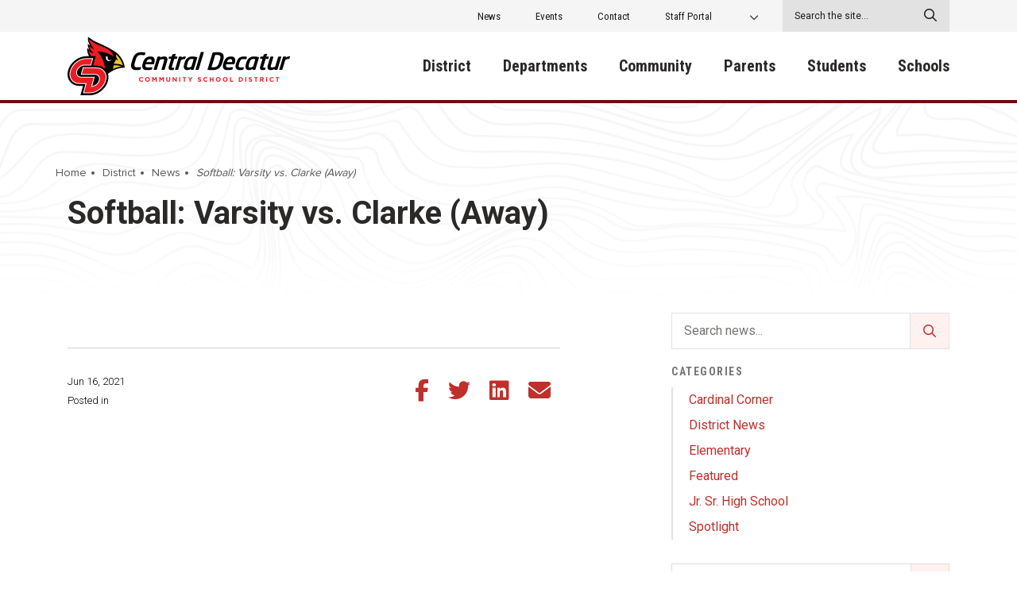

--- FILE ---
content_type: text/html; charset=UTF-8
request_url: http://centraldecatur.org/events/softball-varsity-vs-clarke-away/
body_size: 116942
content:
<!DOCTYPE html>
<html>
	<head>
		<meta charset="utf-8">
		<meta http-equiv="X-UA-Compatible" content="IE=edge">
		<link rel="apple-touch-icon" sizes="180x180" href="http://centraldecatur.org/app/themes/centraldecaturcsd/src/img//favicon/apple-touch-icon.png">
		<link rel="icon" type="image/png" sizes="32x32" href="http://centraldecatur.org/app/themes/centraldecaturcsd/src/img//favicon/favicon-32x32.png">
		<link rel="icon" type="image/png" sizes="16x16" href="http://centraldecatur.org/app/themes/centraldecaturcsd/src/img//favicon/favicon-16x16.png">

		<meta name="msapplication-TileColor" content="#b91d47">
		<meta name="theme-color" content="#ffffff">
		<meta name="viewport" content="width=device-width, initial-scale=1">

		<title>Softball: Varsity  vs. Clarke (Away) &#8211; Central Decatur CSD</title>

		<script type="text/javascript">
	var themedir = "//centraldecatur.org/app/themes/centraldecaturcsd",
		ajaxurl  = "//centraldecatur.org/wp/wp-admin/admin-ajax.php";
</script>
<meta name='robots' content='max-image-preview:large' />
<link rel='dns-prefetch' href='//translate.google.com' />
<style id='wp-block-library-inline-css' type='text/css'>
:root{--wp-admin-theme-color:#007cba;--wp-admin-theme-color--rgb:0,124,186;--wp-admin-theme-color-darker-10:#006ba1;--wp-admin-theme-color-darker-10--rgb:0,107,161;--wp-admin-theme-color-darker-20:#005a87;--wp-admin-theme-color-darker-20--rgb:0,90,135;--wp-admin-border-width-focus:2px;--wp-block-synced-color:#7a00df;--wp-block-synced-color--rgb:122,0,223;--wp-bound-block-color:#9747ff}@media (min-resolution:192dpi){:root{--wp-admin-border-width-focus:1.5px}}.wp-element-button{cursor:pointer}:root{--wp--preset--font-size--normal:16px;--wp--preset--font-size--huge:42px}:root .has-very-light-gray-background-color{background-color:#eee}:root .has-very-dark-gray-background-color{background-color:#313131}:root .has-very-light-gray-color{color:#eee}:root .has-very-dark-gray-color{color:#313131}:root .has-vivid-green-cyan-to-vivid-cyan-blue-gradient-background{background:linear-gradient(135deg,#00d084,#0693e3)}:root .has-purple-crush-gradient-background{background:linear-gradient(135deg,#34e2e4,#4721fb 50%,#ab1dfe)}:root .has-hazy-dawn-gradient-background{background:linear-gradient(135deg,#faaca8,#dad0ec)}:root .has-subdued-olive-gradient-background{background:linear-gradient(135deg,#fafae1,#67a671)}:root .has-atomic-cream-gradient-background{background:linear-gradient(135deg,#fdd79a,#004a59)}:root .has-nightshade-gradient-background{background:linear-gradient(135deg,#330968,#31cdcf)}:root .has-midnight-gradient-background{background:linear-gradient(135deg,#020381,#2874fc)}.has-regular-font-size{font-size:1em}.has-larger-font-size{font-size:2.625em}.has-normal-font-size{font-size:var(--wp--preset--font-size--normal)}.has-huge-font-size{font-size:var(--wp--preset--font-size--huge)}.has-text-align-center{text-align:center}.has-text-align-left{text-align:left}.has-text-align-right{text-align:right}#end-resizable-editor-section{display:none}.aligncenter{clear:both}.items-justified-left{justify-content:flex-start}.items-justified-center{justify-content:center}.items-justified-right{justify-content:flex-end}.items-justified-space-between{justify-content:space-between}.screen-reader-text{border:0;clip:rect(1px,1px,1px,1px);-webkit-clip-path:inset(50%);clip-path:inset(50%);height:1px;margin:-1px;overflow:hidden;padding:0;position:absolute;width:1px;word-wrap:normal!important}.screen-reader-text:focus{background-color:#ddd;clip:auto!important;-webkit-clip-path:none;clip-path:none;color:#444;display:block;font-size:1em;height:auto;left:5px;line-height:normal;padding:15px 23px 14px;text-decoration:none;top:5px;width:auto;z-index:100000}html :where(.has-border-color){border-style:solid}html :where([style*=border-top-color]){border-top-style:solid}html :where([style*=border-right-color]){border-right-style:solid}html :where([style*=border-bottom-color]){border-bottom-style:solid}html :where([style*=border-left-color]){border-left-style:solid}html :where([style*=border-width]){border-style:solid}html :where([style*=border-top-width]){border-top-style:solid}html :where([style*=border-right-width]){border-right-style:solid}html :where([style*=border-bottom-width]){border-bottom-style:solid}html :where([style*=border-left-width]){border-left-style:solid}html :where(img[class*=wp-image-]){height:auto;max-width:100%}:where(figure){margin:0 0 1em}html :where(.is-position-sticky){--wp-admin--admin-bar--position-offset:var(--wp-admin--admin-bar--height,0px)}@media screen and (max-width:600px){html :where(.is-position-sticky){--wp-admin--admin-bar--position-offset:0px}}
</style>
<link rel="stylesheet" href="http://centraldecatur.org/app/plugins/custom-twitter-feeds-pro/css/ctf-styles.min.css?ver=2.4.1"/>
<link rel="stylesheet" href="http://centraldecatur.org/app/plugins/custom-facebook-feed-pro/assets/css/cff-style.min.css?ver=4.5.5"/>
<link rel="stylesheet" href="http://centraldecatur.org/app/themes/centraldecaturcsd/dist/styles/main.css?ver=1719516593"/>
<script type="text/javascript" src="http://centraldecatur.org/wp/wp-includes/js/jquery/jquery.min.js?ver=3.7.1" id="jquery-core-js"></script>
<script type="text/javascript" src="https://translate.google.com/translate_a/element.js?cb=googleTranslateElementInit" id="gt-js"></script>
<script type="text/javascript" src="http://centraldecatur.org/app/themes/centraldecaturcsd/dist/scripts/global.js?ver=1719516607" id="global-js-js"></script>
<script type="text/javascript" src="http://centraldecatur.org/app/themes/centraldecaturcsd/dist/scripts/common.js?ver=1719516607" id="common-js-js"></script>
<link rel="https://api.w.org/" href="http://centraldecatur.org/wp-json/" /><link rel="alternate" type="application/json" href="http://centraldecatur.org/wp-json/wp/v2/events/2707" />
<link rel="canonical" href="http://centraldecatur.org/events/softball-varsity-vs-clarke-away/" />
<link rel="alternate" type="application/json+oembed" href="http://centraldecatur.org/wp-json/oembed/1.0/embed?url=http%3A%2F%2Fcentraldecatur.org%2Fevents%2Fsoftball-varsity-vs-clarke-away%2F" />
<link rel="alternate" type="text/xml+oembed" href="http://centraldecatur.org/wp-json/oembed/1.0/embed?url=http%3A%2F%2Fcentraldecatur.org%2Fevents%2Fsoftball-varsity-vs-clarke-away%2F&#038;format=xml" />
<!-- Custom Facebook Feed JS vars -->
<script type="text/javascript">
var cffsiteurl = "http://centraldecatur.org/app/plugins";
var cffajaxurl = "http://centraldecatur.org/wp/wp-admin/admin-ajax.php";


var cfflinkhashtags = "true";
</script>


		<!-- Global site tag (gtag.js) - Google Analytics -->
		<script async src="https://www.googletagmanager.com/gtag/js?id=G-BV3LD6ZPYW"></script>
		<script>
		  window.dataLayer = window.dataLayer || [];
		  function gtag(){dataLayer.push(arguments);}
		  gtag('js', new Date());

		  gtag('config', 'G-BV3LD6ZPYW');
		</script>
	</head>
<body class="">
<div class="site-wrap">

		

	<header class="site-header">
		<div class="site-header__utility">
			<div class="container">
				<div class="row">
					<div class="site-header__utility-wrap col-lg-12">
						<nav class="site-header__utility-nav">
							<ul class="site-header__utility-list">

																<li class="site-header__utility-item">
									<a class="site-header__utility-link" href="http://centraldecatur.org/district/news/" target="">News</a>
								</li>
																<li class="site-header__utility-item">
									<a class="site-header__utility-link" href="http://centraldecatur.org/district/events/" target="">Events</a>
								</li>
																<li class="site-header__utility-item">
									<a class="site-header__utility-link" href="http://centraldecatur.org/contact/" target="">Contact</a>
								</li>
																<li class="site-header__utility-item">
									<a class="site-header__utility-link" href="http://centraldecatur.org/staff-portal/" target="">Staff Portal</a>
								</li>
																								<li class="site-header__utility-item gt has-dropdown">
																		<div id="google_translate_element" class="site-header__utility-link"></div>
								</li>
							</ul>
						</nav>
						<form class="site-header__utility-form" action="http://centraldecatur.org" method="GET">
							<input type="text" placeholder="Search the site..." name="s" />
							<button><i class="far fa-search"></i></button>
						</form>
					</div>
				</div>
			</div>
		</div>
		<div class="container">
			<div class="site-header__wrap row">
				<div class="site-header__logo col-md-auto col-lg-4 col-xl-3">
					<a class="site-header__logo-link" href="http://centraldecatur.org">
						<svg width="284" height="75" viewBox="0 0 284 75" fill="none" xmlns="http://www.w3.org/2000/svg">
<path d="M94.1923 57.2562C92.4878 57.2562 91.2192 55.9493 91.2192 54.2976V54.283C91.2192 52.6506 92.4633 51.3098 94.2412 51.3098C95.3335 51.3098 95.9898 51.6693 96.5286 52.1988L95.7155 53.1267C95.2698 52.7235 94.8143 52.4757 94.2314 52.4757C93.2568 52.4757 92.5515 53.2822 92.5515 54.2684V54.283C92.5515 55.2692 93.2372 56.0902 94.2314 56.0902C94.8927 56.0902 95.2992 55.8279 95.7547 55.4149L96.5677 56.2263C95.9702 56.8627 95.309 57.2562 94.1923 57.2562Z" fill="#ED1C24"/>
<path d="M102.058 57.2562C100.271 57.2562 98.9873 55.9348 98.9873 54.2976V54.283C98.9873 52.6506 100.285 51.3098 102.078 51.3098C103.87 51.3098 105.149 52.6312 105.149 54.2684V54.283C105.149 55.9153 103.846 57.2562 102.058 57.2562ZM103.817 54.283C103.817 53.2968 103.087 52.4757 102.063 52.4757C101.035 52.4757 100.324 53.2822 100.324 54.2684V54.283C100.324 55.2692 101.054 56.0902 102.078 56.0902C103.102 56.0902 103.817 55.2838 103.817 54.2976V54.283Z" fill="#ED1C24"/>
<path d="M112.633 57.1542V53.3988L111.002 55.8522H110.968L109.351 53.4231V57.1542H108.102V51.407H109.479L111.002 53.836L112.525 51.407H113.901V57.1542H112.633Z" fill="#ED1C24"/>
<path d="M121.645 57.1542V53.3988L120.014 55.8522H119.98L118.363 53.4231V57.1542H117.114V51.407H118.491L120.014 53.836L121.537 51.407H122.913V57.1542H121.645Z" fill="#ED1C24"/>
<path d="M128.546 57.2465C126.989 57.2465 126.038 56.3817 126.038 54.6911V51.4069H127.312V54.6571C127.312 55.5947 127.782 56.0757 128.561 56.0757C129.34 56.0757 129.81 55.6093 129.81 54.6959V51.4021H131.083V54.6473C131.088 56.3914 130.104 57.2465 128.546 57.2465Z" fill="#ED1C24"/>
<path d="M138.278 57.1542L135.472 53.5008V57.1542H134.213V51.407H135.388L138.107 54.9486V51.407H139.365V57.1542H138.278Z" fill="#ED1C24"/>
<path d="M142.632 57.1542V51.407H143.906V57.1542H142.632Z" fill="#ED1C24"/>
<path d="M149.803 52.5729V57.1542H148.529V52.5729H146.766V51.407H151.571V52.5729H149.803V52.5729Z" fill="#ED1C24"/>
<path d="M157.277 54.866V57.159H156.004V54.8903L153.775 51.407H155.264L156.645 53.7146L158.051 51.407H159.501L157.277 54.866Z" fill="#ED1C24"/>
<path d="M168.488 57.2368C167.612 57.2368 166.725 56.9307 166.03 56.3186L166.784 55.4247C167.308 55.8522 167.852 56.1242 168.513 56.1242C169.032 56.1242 169.35 55.9202 169.35 55.5801V55.5656C169.35 55.2449 169.149 55.0797 168.185 54.8368C167.019 54.5405 166.265 54.2198 166.265 53.0782V53.0636C166.265 52.0191 167.107 51.3292 168.292 51.3292C169.135 51.3292 169.86 51.5916 170.447 52.058L169.786 53.0102C169.272 52.6555 168.767 52.4417 168.278 52.4417C167.788 52.4417 167.533 52.6652 167.533 52.9421V52.9567C167.533 53.3357 167.783 53.4571 168.782 53.7146C169.958 54.0207 170.619 54.4385 170.619 55.4392V55.4538C170.614 56.5955 169.737 57.2368 168.488 57.2368Z" fill="#ED1C24"/>
<path d="M176.266 57.2562C174.562 57.2562 173.293 55.9493 173.293 54.2976V54.283C173.293 52.6506 174.537 51.3098 176.315 51.3098C177.407 51.3098 178.064 51.6693 178.603 52.1988L177.789 53.1267C177.344 52.7235 176.888 52.4757 176.305 52.4757C175.331 52.4757 174.625 53.2822 174.625 54.2684V54.283C174.625 55.2692 175.311 56.0902 176.305 56.0902C176.967 56.0902 177.373 55.8279 177.829 55.4149L178.642 56.2263C178.044 56.8627 177.383 57.2562 176.266 57.2562Z" fill="#ED1C24"/>
<path d="M185.112 57.1542V54.8466H182.761V57.1542H181.487V51.407H182.761V53.6806H185.112V51.407H186.385V57.1542H185.112V57.1542Z" fill="#ED1C24"/>
<path d="M192.414 57.2562C190.627 57.2562 189.344 55.9348 189.344 54.2976V54.283C189.344 52.6506 190.641 51.3098 192.434 51.3098C194.222 51.3098 195.505 52.6312 195.505 54.2684V54.283C195.505 55.9153 194.202 57.2562 192.414 57.2562ZM194.173 54.283C194.173 53.2968 193.443 52.4757 192.419 52.4757C191.391 52.4757 190.681 53.2822 190.681 54.2684V54.283C190.681 55.2692 191.41 56.0902 192.434 56.0902C193.463 56.0902 194.173 55.2838 194.173 54.2976V54.283Z" fill="#ED1C24"/>
<path d="M201.275 57.2562C199.487 57.2562 198.204 55.9348 198.204 54.2976V54.283C198.204 52.6506 199.502 51.3098 201.294 51.3098C203.082 51.3098 204.365 52.6312 204.365 54.2684V54.283C204.365 55.9153 203.067 57.2562 201.275 57.2562ZM203.033 54.283C203.033 53.2968 202.303 52.4757 201.28 52.4757C200.251 52.4757 199.541 53.2822 199.541 54.2684V54.283C199.541 55.2692 200.271 56.0902 201.294 56.0902C202.323 56.0902 203.033 55.2838 203.033 54.2976V54.283Z" fill="#ED1C24"/>
<path d="M207.324 57.1542V51.407H208.597V56.0077H211.487V57.159H207.324V57.1542Z" fill="#ED1C24"/>
<path d="M220.837 57.1542H218.579V51.407H220.837C222.659 51.407 223.918 52.6458 223.918 54.2636V54.2781C223.918 55.9008 222.659 57.1542 220.837 57.1542ZM222.586 54.283C222.586 53.2628 221.88 52.5486 220.837 52.5486H219.853V56.0125H220.837C221.88 56.0125 222.586 55.3129 222.586 54.2976V54.283Z" fill="#ED1C24"/>
<path d="M226.935 57.1542V51.407H228.208V57.1542H226.935Z" fill="#ED1C24"/>
<path d="M233.542 57.2368C232.666 57.2368 231.779 56.9307 231.083 56.3186L231.838 55.4247C232.362 55.8522 232.905 56.1242 233.567 56.1242C234.091 56.1242 234.404 55.9202 234.404 55.5801V55.5656C234.404 55.2449 234.203 55.0797 233.239 54.8368C232.073 54.5405 231.319 54.2198 231.319 53.0782V53.0636C231.319 52.0191 232.161 51.3292 233.346 51.3292C234.189 51.3292 234.914 51.5916 235.501 52.058L234.84 53.0102C234.326 52.6555 233.821 52.4417 233.332 52.4417C232.842 52.4417 232.587 52.6652 232.587 52.9421V52.9567C232.587 53.3357 232.837 53.4571 233.836 53.7146C235.012 54.0207 235.673 54.4385 235.673 55.4392V55.4538C235.673 56.5955 234.791 57.2368 233.542 57.2368Z" fill="#ED1C24"/>
<path d="M241.105 52.5729V57.1542H239.831V52.5729H238.068V51.407H242.873V52.5729H241.105V52.5729Z" fill="#ED1C24"/>
<path d="M249.186 57.1542L247.942 55.3129H246.938V57.1542H245.664V51.407H248.314C249.681 51.407 250.499 52.1211 250.499 53.3065V53.3211C250.499 54.249 249.994 54.832 249.254 55.104L250.67 57.159H249.186V57.1542ZM249.21 53.3697C249.21 52.8255 248.828 52.5486 248.206 52.5486H246.938V54.2004H248.231C248.853 54.2004 249.205 53.8701 249.205 53.3891V53.3697H249.21Z" fill="#ED1C24"/>
<path d="M253.535 57.1542V51.407H254.809V57.1542H253.535Z" fill="#ED1C24"/>
<path d="M260.799 57.2562C259.094 57.2562 257.826 55.9493 257.826 54.2976V54.283C257.826 52.6506 259.07 51.3098 260.848 51.3098C261.94 51.3098 262.596 51.6693 263.135 52.1988L262.322 53.1267C261.876 52.7235 261.421 52.4757 260.838 52.4757C259.863 52.4757 259.158 53.2822 259.158 54.2684V54.283C259.158 55.2692 259.844 56.0902 260.838 56.0902C261.499 56.0902 261.906 55.8279 262.361 55.4149L263.174 56.2263C262.577 56.8627 261.916 57.2562 260.799 57.2562Z" fill="#ED1C24"/>
<path d="M268.64 52.5729V57.1542H267.367V52.5729H265.604V51.407H270.409V52.5729H268.64V52.5729Z" fill="#ED1C24"/>
<path d="M99.0069 19.9988C99.477 20.1202 99.5799 20.3 99.4672 20.6935L98.8501 22.7145C98.7424 23.108 98.6444 23.4092 97.9832 23.3461C96.9595 23.2538 94.9122 23.1032 93.2959 23.1032C90.3131 23.1032 88.3931 24.6432 87.1833 28.7435L85.8756 33.179C85.6601 33.9321 85.5181 34.5976 85.4446 35.1709C85.0919 38.0081 86.238 38.8194 88.5841 38.8194C90.1955 38.8194 92.282 38.6688 93.389 38.5765C94.0355 38.5182 94.0012 38.7854 93.8592 39.2081L93.242 41.2291C93.1 41.6517 92.8061 41.8023 92.3653 41.9238C91.8657 42.0452 89.7792 42.4047 87.438 42.4047C83.8185 42.4047 80.4732 40.6849 81.1295 35.3749C81.2128 34.7094 81.394 33.9564 81.6144 33.1742L82.9222 28.7387C85.3221 20.6498 89.9066 19.5081 94.3147 19.5081C96.6657 19.5178 98.5954 19.8773 99.0069 19.9988Z" fill="black"/>
<path d="M110.845 32.8535L110.424 34.3013C110.272 34.7822 110.027 35.0543 109.601 35.0543H99.6828C99.5702 35.477 99.4281 35.8705 99.3792 36.2931C99.1783 37.9206 99.8934 39.0089 102.146 39.0089C104.365 39.0089 106.491 38.8 107.813 38.6785C108.215 38.6494 108.445 38.7368 108.337 39.1303L107.725 41.1222C107.573 41.6031 107.456 41.8169 106.868 41.9043C104.786 42.2687 103.43 42.4193 100.692 42.4193C97.9832 42.4193 94.8878 40.9084 95.451 36.3563C95.5196 35.8122 95.6274 35.1806 95.8282 34.5442L96.3963 32.6738C98.0959 27.0334 101.368 24.9493 106.021 24.9493C110.066 24.9493 111.653 27.6067 111.217 31.1337C111.144 31.6779 111.007 32.2803 110.845 32.8535ZM104.982 28.3889C102.548 28.3889 101.221 30.0164 100.555 32.222H107.005C107.113 31.8285 107.221 31.469 107.27 31.0754C107.48 29.3216 106.653 28.3889 104.982 28.3889Z" fill="black"/>
<path d="M126.93 31.707L123.976 41.5448C123.873 41.8752 123.687 42.1764 123.168 42.1764H120.371C120.038 42.1764 119.818 41.9966 119.965 41.5448L122.918 31.707C123.134 30.954 123.295 30.3807 123.354 29.8949C123.501 28.7192 123.031 28.3257 121.664 28.3257C120.327 28.3257 119.088 28.7484 117.604 29.4091L113.945 41.54C113.843 41.8703 113.686 42.1715 113.137 42.1715H110.341C110.008 42.1715 109.787 41.9918 109.934 41.54L114.685 25.7606C114.788 25.4302 115.033 25.1582 115.611 25.1582H118.045C118.442 25.1582 118.706 25.2165 118.549 25.7606L118.349 26.3921C120.435 25.2748 122.115 24.9444 123.58 24.9444C126.895 24.9444 127.748 26.9071 127.429 29.4722C127.331 30.1669 127.18 30.92 126.93 31.707Z" fill="black"/>
<path d="M137.568 21.5971C137.999 21.5388 138.156 21.7769 138.058 22.0489L137.093 25.1582H139.831C140.164 25.1582 140.428 25.2505 140.272 25.7606L139.748 27.5387C139.64 27.9322 139.429 28.1411 138.944 28.1411H136.206L133.361 37.6146C133.214 38.0664 133.106 38.4307 133.077 38.6688C133.008 39.2129 133.273 39.3004 134.032 39.3004H135.643C135.947 39.3004 136.246 39.3295 136.133 39.7522L135.565 41.6517C135.467 41.9529 135.232 42.1327 134.83 42.1958C134.056 42.3173 133.375 42.4047 132.704 42.4047C130.03 42.4047 128.678 41.5011 128.977 39.0866C129.031 38.6348 129.153 38.1538 129.31 37.6097L132.156 28.1362L129.408 27.7136C128.992 27.6553 128.894 27.4415 128.997 27.1112L129.408 25.7557C129.511 25.4254 129.697 25.1533 130.182 25.1533H133.042L133.806 22.6805C133.909 22.3501 134.237 22.1364 134.58 22.0781L137.568 21.5971Z" fill="black"/>
<path d="M150.91 25.5517L150.244 27.7233C150.141 28.0536 149.955 28.3257 149.47 28.3257C148.495 28.3257 147.148 28.384 144.954 29.4091L141.295 41.54C141.192 41.8703 141.065 42.1715 140.487 42.1715H137.69C137.323 42.1715 137.137 41.9918 137.284 41.54L142.035 25.7606C142.138 25.4302 142.353 25.1582 142.809 25.1582H145.453C145.88 25.1582 146.041 25.3088 145.894 25.7606L145.693 26.3921C147.594 25.0659 149.22 24.9444 150.498 24.9444C150.895 24.9444 150.959 25.1533 150.924 25.4254C150.92 25.4934 150.915 25.5225 150.91 25.5517Z" fill="black"/>
<path d="M165.03 25.7314C165.559 25.8821 165.755 26.0035 165.599 26.5476L161.093 41.574C160.99 41.9043 160.622 42.1764 160.289 42.1764H157.855C157.488 42.1764 157.341 41.9043 157.444 41.574L157.674 40.6995C155.808 41.9966 154.236 42.4193 152.747 42.4193C149.95 42.4193 148.005 40.6704 148.451 37.0802C148.559 36.2057 148.799 35.2681 148.96 34.6656L149.592 32.5232C150.964 27.8156 154.27 24.9493 159.168 24.9493C161.117 24.9493 163.297 25.2505 165.03 25.7314ZM158.188 28.2043C155.573 28.2043 154.338 30.0455 153.609 32.5183L152.835 35.0543C152.526 36.0794 152.458 36.6235 152.414 36.983C152.203 38.7028 153.026 39.1546 154.211 39.1546C155.367 39.1546 156.704 38.6736 158.169 37.8866L161.014 28.4132C160.485 28.2966 159.28 28.2043 158.188 28.2043Z" fill="black"/>
<path d="M173.597 19.2166C173.959 19.2166 174.155 19.3672 174.008 19.819L167.455 41.5448C167.352 41.8752 167.195 42.1764 166.676 42.1764H163.845C163.478 42.1764 163.326 41.9675 163.439 41.5448L169.992 19.819C170.095 19.4887 170.31 19.2166 170.766 19.2166H173.597Z" fill="black"/>
<path d="M198.894 28.7484L197.587 33.1839C195.755 39.3975 191.699 42.4145 185.249 42.4145C183.089 42.4145 180.224 42.2056 179.362 42.055C178.945 41.9967 178.725 41.7829 178.779 41.3602C178.789 41.2679 178.798 41.2096 178.838 41.1173L184.97 20.8101C185.166 20.2077 185.469 19.9648 186.028 19.8725C186.988 19.7219 189.966 19.513 192.126 19.513C197.298 19.513 199.884 22.1996 199.325 26.6934C199.252 27.3298 199.105 28.0245 198.894 28.7484ZM191.082 23.0449C189.956 23.0449 189.128 23.1032 188.486 23.1372L183.78 38.7951C184.416 38.8243 185.166 38.8874 186.292 38.8874C189.334 38.8874 192.116 37.532 193.384 33.1839L194.692 28.7484C194.903 28.0245 195.045 27.3881 195.108 26.8489C195.495 23.7736 193.791 23.0449 191.082 23.0449Z" fill="black"/>
<path d="M213.725 32.8535L213.304 34.3013C213.152 34.7822 212.907 35.0543 212.481 35.0543H202.563C202.45 35.477 202.308 35.8705 202.259 36.2931C202.058 37.9206 202.774 39.0089 205.027 39.0089C207.245 39.0089 209.371 38.8 210.693 38.6785C211.095 38.6494 211.325 38.7368 211.218 39.1303L210.605 41.1222C210.453 41.6031 210.336 41.8169 209.748 41.9043C207.667 42.2687 206.31 42.4193 203.572 42.4193C200.863 42.4193 197.768 40.9084 198.331 36.3563C198.4 35.8122 198.507 35.1806 198.708 34.5442L199.276 32.6738C200.976 27.0334 204.248 24.9493 208.901 24.9493C212.946 24.9493 214.533 27.6067 214.097 31.1337C214.024 31.6779 213.887 32.2803 213.725 32.8535ZM207.858 28.3889C205.423 28.3889 204.096 30.0164 203.43 32.222H209.88C209.988 31.8285 210.096 31.469 210.145 31.0754C210.36 29.3216 209.533 28.3889 207.858 28.3889Z" fill="black"/>
<path d="M228.6 25.3379C229.07 25.4594 229.173 25.61 229.021 26.125L228.414 28.0877C228.311 28.418 228.135 28.6318 227.66 28.5395C226.7 28.418 225.769 28.3306 223.79 28.3306C222.36 28.3306 220.646 29.1468 219.681 32.2803L218.819 35.0883C218.628 35.6616 218.535 36.1766 218.481 36.5992C218.226 38.6494 219.304 39.0429 220.553 39.0429C222.532 39.0429 223.452 38.9506 224.564 38.834C225.03 38.7757 225.167 38.8923 225.054 39.2858L224.447 41.2485C224.295 41.7295 224.212 41.9141 223.59 42.0355C222.835 42.2153 221.41 42.429 219.559 42.429C216.091 42.429 214.039 40.0777 214.465 36.6381C214.524 36.1571 214.651 35.6422 214.808 35.098L215.675 32.29C217.443 26.5865 220.871 24.959 224.824 24.959C226.67 24.9493 227.954 25.1582 228.6 25.3379Z" fill="black"/>
<path d="M243.788 25.7314C244.317 25.8821 244.513 26.0035 244.357 26.5476L239.851 41.574C239.748 41.9043 239.38 42.1764 239.047 42.1764H236.613C236.246 42.1764 236.099 41.9043 236.202 41.574L236.432 40.6995C234.566 41.9966 232.994 42.4193 231.505 42.4193C228.708 42.4193 226.763 40.6704 227.209 37.0802C227.317 36.2057 227.557 35.2681 227.719 34.6656L228.35 32.5232C229.722 27.8156 233.028 24.9493 237.926 24.9493C239.87 24.9493 242.055 25.2505 243.788 25.7314ZM236.941 28.2043C234.326 28.2043 233.092 30.0455 232.362 32.5183L231.593 35.0543C231.284 36.0794 231.216 36.6235 231.172 36.983C230.961 38.7028 231.784 39.1546 232.969 39.1546C234.125 39.1546 235.462 38.6736 236.927 37.8866L239.772 28.4132C239.243 28.2966 238.038 28.2043 236.941 28.2043Z" fill="black"/>
<path d="M254.275 21.5971C254.706 21.5388 254.862 21.7769 254.765 22.0489L253.8 25.1582H256.538C256.871 25.1582 257.135 25.2505 256.978 25.7606L256.454 27.5387C256.347 27.9322 256.136 28.1411 255.651 28.1411H252.913L250.067 37.6146C249.921 38.0664 249.813 38.4307 249.783 38.6688C249.715 39.2129 249.979 39.3004 250.738 39.3004H252.35C252.654 39.3004 252.952 39.3295 252.84 39.7522L252.272 41.6517C252.174 41.9529 251.938 42.1327 251.537 42.1958C250.763 42.3173 250.082 42.4047 249.411 42.4047C246.737 42.4047 245.385 41.5011 245.684 39.0866C245.738 38.6348 245.86 38.1538 246.017 37.6097L248.863 28.1362L246.115 27.7136C245.699 27.6553 245.601 27.4415 245.703 27.1112L246.115 25.7557C246.218 25.4254 246.404 25.1533 246.889 25.1533H249.749L250.513 22.6805C250.616 22.3501 250.944 22.1364 251.287 22.0781L254.275 21.5971Z" fill="black"/>
<path d="M272.358 25.1582C272.755 25.1582 272.946 25.338 272.799 25.7898L268.048 41.5691C267.945 41.8995 267.607 42.1716 267.274 42.1716H264.658C264.355 42.1716 264.169 41.9287 264.208 41.6274C264.208 41.6274 264.213 41.5983 264.218 41.5691L264.389 40.9376C262.792 41.7829 261.039 42.4485 259.334 42.4485C256.964 42.4485 254.892 41.2096 255.308 37.8624C255.396 37.1676 255.548 36.4146 255.798 35.6324L258.751 25.7946C258.854 25.4643 259.075 25.1631 259.56 25.1631H262.356C262.753 25.1631 262.91 25.3428 262.763 25.7946L259.809 35.6324C259.594 36.3855 259.432 36.9587 259.374 37.4446C259.217 38.7125 259.638 39.0137 261.034 39.0137C262.43 39.0137 264.281 38.319 265.124 37.9255L268.782 25.7946C268.885 25.4643 269.106 25.1631 269.561 25.1631H272.358V25.1582Z" fill="black"/>
<path d="M283.976 25.4157L283.31 27.5873C283.207 27.9176 283.021 28.1897 282.536 28.1897C281.561 28.1897 280.214 28.248 278.02 29.2731L274.356 41.404C274.253 41.7343 274.126 42.0355 273.548 42.0355H270.751C270.384 42.0355 270.198 41.8558 270.345 41.404L275.096 25.6246C275.199 25.2942 275.414 25.0222 275.87 25.0222H278.514C278.941 25.0222 279.102 25.1728 278.955 25.6246L278.755 26.2561C280.655 24.9299 282.281 24.8084 283.559 24.8084C283.956 24.8084 284.02 25.0173 283.985 25.2894C283.981 25.3525 283.981 25.3865 283.976 25.4157Z" fill="black"/>
<path d="M62.0466 19.7918C53.4348 13.8022 45.3185 10.336 35.144 5.76546C31.9067 4.31008 28.3648 1.26748 26.2325 0C25.4701 3.54861 26.5503 7.69881 29.0433 10.9771C27.9795 10.4134 26.9455 9.45416 25.857 9.13276C25.6298 11.4155 26.5881 14.4318 28.0899 16.5712C26.8779 15.8014 25.7862 14.5982 25.2363 14.3312C24.3438 16.7178 25.8076 21.1417 27.4477 24.8337C25.4882 26.6648 23.066 28.4976 20.4314 30.3288C30.4841 35.5009 44.487 53.7351 44.487 53.7351C44.487 53.7351 49.1914 48.2169 56.1846 44.0156C61.1508 40.9845 65.9541 39.5671 73 39.1534C73 37.1837 71.2875 27.0258 62.0466 19.7918Z" fill="black"/>
<path fill-rule="evenodd" clip-rule="evenodd" d="M70.647 36.4453C69.743 32.1352 66.0183 25.5456 61.6234 21.9591C63.0198 26.2247 62.0433 30.3238 58.6941 34.2581C65.7548 34.2696 68.2083 35.2322 70.647 36.4453Z" fill="#E7C82C"/>
<path fill-rule="evenodd" clip-rule="evenodd" d="M58.9426 36.2541C58.8224 37.9715 58.1802 39.4978 57.6599 41.1163C62.2853 38.7709 65.46 38.3424 68.9772 37.8265C67.3454 37.0963 63.7854 35.8948 58.9426 36.2541Z" fill="#E7C82C"/>
<path fill-rule="evenodd" clip-rule="evenodd" d="M36.914 16.3519C36.914 16.3519 36.914 16.3519 33.7195 13.0374C30.9367 10.1497 28.1539 4.30675 27.4837 2.84973L27.4788 2.84644C27.161 5.42754 30.367 11.0908 34.3041 15.2987L36.914 16.3519Z" fill="#9F282D"/>
<path fill-rule="evenodd" clip-rule="evenodd" d="M28.495 12.6846C28.1986 12.4605 27.8923 12.2231 27.5696 11.9709C28.8902 15.6465 30.5368 18.0265 33.3213 20.6422C34.4574 20.868 35.7517 21.0032 35.7517 21.0032C35.7517 21.0032 35.7517 21.0032 33.1385 18.5028C31.454 16.8909 29.5999 14.3131 28.495 12.6846Z" fill="#9F282D"/>
<path d="M28.0701 18.516C28.1326 18.5654 28.1969 18.6182 28.2578 18.666C28.1952 18.6182 28.1326 18.5654 28.0701 18.516Z" fill="#CC4B44"/>
<path d="M25.1111 29.742C25.2362 29.653 25.363 29.5624 25.4898 29.4701C25.363 29.5624 25.2362 29.653 25.1111 29.742Z" fill="#CC4B44"/>
<path d="M26.4448 28.7745C26.6885 28.5932 26.9388 28.4053 27.1891 28.2174C26.9388 28.4053 26.6885 28.5932 26.4448 28.7745Z" fill="#CC4B44"/>
<path d="M18.5872 34.0191C18.6563 33.9779 18.7255 33.935 18.793 33.8938C18.7255 33.935 18.6563 33.9779 18.5872 34.0191Z" fill="#CC4B44"/>
<path d="M27.9268 27.6587C28.4537 27.2533 28.9921 26.8346 29.547 26.3912C28.9905 26.8346 28.4553 27.2533 27.9268 27.6587Z" fill="#CC4B44"/>
<path d="M26.9751 17.5963C27.3472 17.9243 27.7078 18.2276 28.0701 18.516C27.7078 18.2276 27.3472 17.9243 26.9751 17.5963Z" fill="#9F282D"/>
<path d="M27.1875 28.2174C27.4328 28.0328 27.6749 27.8515 27.9252 27.6586C27.6765 27.8498 27.4328 28.0328 27.1875 28.2174Z" fill="#9F282D"/>
<path d="M28.2578 18.666C28.6118 18.9413 28.9708 19.1934 29.338 19.4242C28.9708 19.1934 28.6118 18.9429 28.2578 18.666Z" fill="#9F282D"/>
<path d="M25.49 29.4717C25.8045 29.2442 26.1223 29.0135 26.445 28.7745C26.1223 29.0118 25.8045 29.2459 25.49 29.4717Z" fill="#9F282D"/>
<path d="M40.5957 10.7941C36.5862 9.02724 33.0887 7.27684 30.0968 5.15888C29.0973 4.4518 28.3646 3.58813 27.477 2.84644C27.1576 5.44073 30.3965 11.1468 34.3599 15.3597C31.4684 14.9344 29.975 13.8499 27.5692 11.971C28.9162 15.7173 30.6007 18.1188 33.4839 20.7955C31.7681 20.6439 30.4936 20.1494 29.3377 19.4258C28.9705 19.1951 28.6099 18.9429 28.2575 18.6677C28.1949 18.6199 28.1307 18.5671 28.0698 18.5177C27.7092 18.2292 27.3469 17.926 26.9748 17.598C27.7207 21.1185 30.0491 25.4056 33.1661 27.9735C32.3642 27.8251 30.4492 26.9829 29.5468 26.3928C28.9903 26.8362 28.4535 27.2549 27.9266 27.6603C27.6763 27.8532 27.4326 28.0345 27.1889 28.2191C26.9386 28.407 26.6899 28.5949 26.4446 28.7762C26.1235 29.0135 25.804 29.2459 25.4895 29.4734C25.3628 29.564 24.3731 30.4178 24.2463 30.5068C24.5543 30.6947 25.1437 31.0111 25.3809 31.138C25.3792 31.1397 25.3759 31.1397 25.3743 31.1413C34.2825 35.3575 41.5013 45.3094 44.6365 54.2707C53.3027 37.5991 41.3499 21.0675 37.9183 18.8786C37.9183 18.8786 50.3009 17.9919 58.2508 26.4637C59.6241 17.3029 45.58 12.9912 40.5957 10.7941Z" fill="#ED1C24"/>
<path d="M53.0954 26.3764L50.3093 25.7088C50.3093 25.7088 50.9729 24.5188 51.7254 24.6128C52.4779 24.7067 53.2304 26.4917 53.2304 26.4917" fill="black"/>
<path d="M55.7862 28.8751C55.7862 28.8751 55.7532 28.9394 55.4404 29.1734C54.2894 29.9431 52.8486 29.6679 52.022 28.9179C52.5028 29.4075 53.1697 29.7124 53.909 29.7124C54.6582 29.7124 55.3317 29.3976 55.8142 28.8965C55.796 28.8784 55.7845 28.8685 55.7862 28.8751Z" fill="black"/>
<path d="M51.2595 27.0604C51.2595 27.3472 51.3172 27.6191 51.4011 27.8779C51.0537 25.9709 52.916 24.6095 52.916 24.6095L52.9111 24.6062C51.9445 25.0018 51.2595 25.9495 51.2595 27.0604Z" fill="black"/>
<path d="M53.8973 29.7767C52.4055 29.7767 51.1952 28.5652 51.1952 27.0719C51.1952 25.9462 51.8818 24.9836 52.8583 24.5749C52.8583 24.5749 51.811 23.1854 50.2451 22.7124C49.6737 23.342 49.0299 24.6013 48.8916 26.4275C48.7533 28.2521 49.4564 29.6102 50.9861 30.4343C53.8776 31.7743 56.1301 29.6695 56.2569 29.4223C56.2158 29.2608 56.0363 29.0185 55.8502 28.9361C55.3579 29.4503 54.6679 29.7767 53.8973 29.7767Z" fill="#EDF0F6"/>
<path d="M37.9202 18.877C37.9202 18.877 53.4907 24.4727 57.6089 31.6869C58.5952 31.1711 61.513 29.0102 61.8835 28.2092C57.7653 23.3882 49.7874 18.877 37.9202 18.877Z" fill="black"/>
<path d="M61.8835 25.6611C60.5398 25.7188 59.7956 25.7468 58.3943 26.95C61.9115 28.2949 63.6273 29.6976 64.4275 30.4129C64.1427 29.1817 62.9703 26.9335 61.8835 25.6611Z" fill="black"/>
<path d="M49.4186 42.5223C46.588 38.6506 42.2788 36.6052 36.9536 36.6052H32.7514L35.9475 24.6919H23.7658C18.6991 24.6919 13.8695 26.4769 9.41212 29.9959C4.97117 33.4983 2.0484 37.8117 0.721223 42.8157C0.242054 44.5727 0 46.2786 0 47.8938C0 51.1589 0.955044 54.1175 2.84043 56.687C5.67263 60.5604 9.9835 62.6074 15.3087 62.6074H19.7184L16.4762 74.5207H28.4965C33.5616 74.5207 38.3911 72.7357 42.8535 69.2151C47.2895 65.7127 50.2221 61.3911 51.5707 56.3706C52.0301 54.6383 52.2639 52.9456 52.2639 51.3402C52.2639 48.0636 51.3056 45.0968 49.4186 42.5223ZM23.7641 31.0062H27.7193L27.2945 32.5918H21.6449C20.6092 32.5918 19.58 32.722 18.5838 32.9808L18.2809 32.0413C20.0477 31.354 21.8919 31.0062 23.7641 31.0062ZM28.4965 68.2064H24.7323L27.9745 56.2931H15.3087C11.9397 56.2931 9.5949 55.2317 7.93016 52.9555C6.84009 51.4688 6.30988 49.8123 6.30988 47.8938C6.30988 46.8406 6.47948 45.6836 6.81374 44.4573C7.1513 43.1832 7.63376 41.9602 8.24631 40.823L9.13878 41.2433C8.92801 41.7625 8.74853 42.3064 8.60363 42.8585C8.34346 43.8639 8.21008 44.8446 8.21008 45.7726C8.21008 47.7471 8.78476 49.5338 9.91764 51.0831C11.1213 52.7379 13.4003 54.7092 17.4312 54.7092L29.7529 54.7059L26.4811 66.6225H30.619C31.6531 66.6225 32.6806 66.4923 33.6735 66.2352L33.9765 67.1746C32.2113 67.8587 30.3687 68.2064 28.4965 68.2064ZM45.4765 54.7422V54.7438C45.1357 56.0113 44.6549 57.2277 44.0456 58.3583L43.1532 57.9364C43.359 57.432 43.5368 56.903 43.6801 56.3673C43.9435 55.3685 44.0786 54.3911 44.0786 53.4631C44.0786 51.4968 43.4924 49.6887 42.3348 48.09C41.1344 46.4566 38.8555 44.5051 34.8344 44.5051H21.0982L21.5247 42.9195H36.9553C40.321 42.9195 42.6625 43.976 44.3239 46.2423L44.3354 46.2571C45.4272 47.7471 45.9574 49.4102 45.9574 51.3419C45.9541 52.3984 45.7943 53.5423 45.4765 54.7422Z" fill="black"/>
<path d="M25.8305 67.1153L29.1023 55.1987L17.4294 55.202C13.191 55.202 10.7869 53.1203 9.51735 51.3732C8.32355 49.7398 7.7143 47.8526 7.7143 45.7709C7.7143 44.8001 7.85261 43.7782 8.12431 42.7316C8.27415 42.1563 8.46022 41.5976 8.68087 41.057C8.08149 42.1679 7.62044 43.343 7.28947 44.5875C6.96508 45.7808 6.80371 46.8851 6.80371 47.8938C6.80371 49.7035 7.30264 51.2644 8.32849 52.6637C9.89278 54.8047 12.1108 55.8003 15.3085 55.8003H28.6215L25.3793 67.7136H28.498C30.3159 67.7136 32.0745 67.3839 33.7969 66.7131C32.7611 66.9818 31.7007 67.1153 30.6189 67.1153H25.8305V67.1153ZM8.72533 52.3703C7.76369 51.0583 7.29605 49.5947 7.29605 47.8938C7.29605 47.6795 7.30429 47.4603 7.31911 47.2361C7.54305 48.8514 8.14571 50.3364 9.11722 51.6665C10.0904 53.0049 11.6925 54.5295 14.2069 55.2613C11.7634 55.052 10.0048 54.1191 8.72533 52.3703Z" fill="white"/>
<path d="M26.9174 32.0973L27.0771 31.5006H23.7658C21.9446 31.5006 20.186 31.8303 18.4636 32.5011C19.501 32.2324 20.5647 32.0973 21.6482 32.0973H26.9174Z" fill="white"/>
<path d="M43.9303 46.5456C42.3693 44.4095 40.1529 43.414 36.9535 43.414H21.9017L21.7419 44.0106H34.8326C39.0612 44.0106 41.462 46.0709 42.7332 47.7999C43.9582 49.4926 44.5708 51.3913 44.5708 53.4631C44.5708 54.4339 44.4308 55.4525 44.1558 56.4959C44.006 57.053 43.8232 57.5952 43.6092 58.1226C44.2052 57.0183 44.6663 55.8498 44.9989 54.6152C45.3035 53.4615 45.4616 52.3572 45.4616 51.3419C45.4616 49.519 44.9627 47.9515 43.9352 46.5505L43.9303 46.5456ZM44.9495 51.9089C44.7108 50.3266 44.1032 48.8514 43.13 47.5065C42.1585 46.1846 40.5613 44.6798 38.0633 43.9529C40.502 44.1623 42.2556 45.0919 43.5301 46.8357L43.5417 46.8505C44.5 48.1625 44.9643 49.631 44.9643 51.3402C44.966 51.5281 44.961 51.7177 44.9495 51.9089Z" fill="white"/>
<path d="M30.6173 66.6208H26.4793L29.7511 54.7042L17.4294 54.7075C13.3985 54.7075 11.1196 52.7362 9.91587 51.0814C8.78299 49.5321 8.20831 47.7454 8.20831 45.7709C8.20831 44.8429 8.34004 43.8622 8.60186 42.8568C8.74676 42.3047 8.92624 41.7608 9.13701 41.2416L8.24454 40.8213C7.63199 41.9586 7.14953 43.1832 6.81197 44.4556C6.47771 45.6819 6.30811 46.8389 6.30811 47.8921C6.30811 49.8107 6.83832 51.4671 7.92839 52.9538C9.59313 55.2316 11.9379 56.2914 15.3069 56.2914H27.9728L24.7306 68.2047H28.4948C30.3653 68.2047 32.2096 67.857 33.9731 67.1713L33.6701 66.2318C32.6788 66.4906 31.6513 66.6208 30.6173 66.6208ZM28.4964 67.7119H25.3777L28.6199 55.7986H15.3086C12.1108 55.7986 9.89281 54.8031 8.32852 52.6621C7.30267 51.2627 6.80374 49.7019 6.80374 47.8921C6.80374 46.8818 6.96511 45.7775 7.2895 44.5858C7.61882 43.3414 8.08152 42.1679 8.6809 41.0553C8.46025 41.5976 8.27582 42.1563 8.12434 42.7299C7.85264 43.7765 7.71432 44.7984 7.71432 45.7692C7.71432 47.8509 8.32193 49.7381 9.51738 51.3715C10.7869 53.1186 13.191 55.2003 17.4294 55.2003L29.1024 55.197L25.8305 67.1136H30.6173C31.6991 67.1136 32.7595 66.9785 33.7953 66.7114C32.0729 67.3823 30.3159 67.7119 28.4964 67.7119Z" fill="white"/>
<path d="M21.6466 32.5917H27.2962L27.721 31.0062H23.7658C21.8919 31.0062 20.0477 31.3539 18.2842 32.0412L18.5872 32.9807C19.5801 32.7236 20.6109 32.5917 21.6466 32.5917ZM23.7642 31.5006H27.0755L26.9158 32.0973H21.6449C20.5615 32.0973 19.4994 32.2324 18.4604 32.5011C20.1844 31.8319 21.9446 31.5006 23.7642 31.5006Z" fill="white"/>
<path d="M44.3221 46.2439C42.6607 43.976 40.3192 42.9211 36.9535 42.9211H21.5229L21.0964 44.5067H34.8326C38.8537 44.5067 41.1326 46.4582 42.333 48.0916C43.4906 49.692 44.0768 51.5001 44.0768 53.4648C44.0768 54.3927 43.9434 55.3701 43.6783 56.3689C43.5334 56.9046 43.3572 57.4337 43.1514 57.938L44.0438 58.36C44.6531 57.2293 45.1339 56.0129 45.4747 54.7454V54.7438C45.7925 53.5439 45.9539 52.4 45.9539 51.3435C45.9539 49.4118 45.4237 47.7488 44.332 46.2588L44.3221 46.2439ZM44.9989 54.6152C44.6663 55.8514 44.2052 57.0183 43.6091 58.1226C43.8232 57.5969 44.006 57.0546 44.1558 56.4958C44.4308 55.4542 44.5707 54.4339 44.5707 53.4631C44.5707 51.3897 43.9582 49.4926 42.7331 47.7999C41.4619 46.0709 39.0611 44.0106 34.8326 44.0106H21.7419L21.9016 43.414H36.9535C40.1528 43.414 42.3709 44.4095 43.9302 46.5456L43.9335 46.5505C44.961 47.9515 45.4599 49.5189 45.4599 51.3419C45.4599 52.3572 45.3035 53.4615 44.9989 54.6152Z" fill="white"/>
<path d="M46.8762 44.3898C44.622 41.3043 41.3139 39.7632 36.9536 39.7632H19.9078L17.7869 47.6631H34.8328C37.0129 47.6631 38.6661 48.4312 39.7941 49.9657C40.5466 51.004 40.922 52.171 40.922 53.4648C40.922 54.1258 40.8232 54.8262 40.6289 55.563C40.0427 57.7452 38.7732 59.6061 36.8186 61.1505C34.8641 62.6915 32.7959 63.4645 30.6174 63.4645L33.8893 51.5463L17.4279 51.5496C15.2478 51.5496 13.5946 50.7749 12.4666 49.224C11.729 48.2153 11.3618 47.0648 11.3618 45.7693C11.3618 45.1084 11.4589 44.4013 11.6532 43.6481C12.2246 41.4675 13.4876 39.605 15.4421 38.0606C17.3966 36.5195 19.4648 35.7465 21.6449 35.7465H29.7134L31.8326 27.8466H23.7642C19.4039 27.8466 15.2692 29.3877 11.3618 32.4732C7.45102 35.5586 4.9185 39.2836 3.76093 43.6464C3.35586 45.1347 3.15332 46.5506 3.15332 47.8906C3.15332 50.4783 3.89595 52.7891 5.38615 54.8213C7.64203 57.9068 10.9485 59.4478 15.3087 59.4478H23.8465L20.6043 71.3611H28.4966C32.8568 71.3611 36.9899 69.8201 40.9006 66.7346C44.808 63.6491 47.3504 59.9242 48.5212 55.5614C48.9114 54.0879 49.109 52.6786 49.109 51.3403C49.109 48.7394 48.3648 46.422 46.8762 44.3898Z" fill="white"/>
<path d="M46.8762 44.3898C44.622 41.3043 41.3139 39.7632 36.9536 39.7632H19.9078L17.7869 47.6631H34.8328C37.0129 47.6631 38.6661 48.4312 39.7941 49.9657C40.5466 51.004 40.922 52.171 40.922 53.4648C40.922 54.1258 40.8232 54.8262 40.6289 55.563C40.0427 57.7452 38.7732 59.6061 36.8186 61.1505C34.8641 62.6915 32.7959 63.4645 30.6174 63.4645L33.8893 51.5463L17.4279 51.5496C15.2478 51.5496 13.5946 50.7749 12.4666 49.224C11.729 48.2153 11.3618 47.0648 11.3618 45.7693C11.3618 45.1084 11.4589 44.4013 11.6532 43.6481C12.2246 41.4675 13.4876 39.605 15.4421 38.0606C17.3966 36.5195 19.4648 35.7465 21.6449 35.7465H29.7134L31.8326 27.8466H23.7642C19.4039 27.8466 15.2692 29.3877 11.3618 32.4732C7.45102 35.5586 4.9185 39.2836 3.76093 43.6464C3.35586 45.1347 3.15332 46.5506 3.15332 47.8906C3.15332 50.4783 3.89595 52.7891 5.38615 54.8213C7.64203 57.9068 10.9485 59.4478 15.3087 59.4478H23.8465L20.6043 71.3611H28.4966C32.8568 71.3611 36.9899 69.8201 40.9006 66.7346C44.808 63.6491 47.3504 59.9242 48.5212 55.5614C48.9114 54.0879 49.109 52.6786 49.109 51.3403C49.109 48.7394 48.3648 46.422 46.8762 44.3898Z" fill="#ED1C24"/>
<path d="M46.8762 44.3898C44.622 41.3043 41.3139 39.7632 36.9536 39.7632H19.9078L17.7869 47.6631H34.8328C37.0129 47.6631 38.6661 48.4312 39.7941 49.9657C40.5466 51.004 40.922 52.171 40.922 53.4648C40.922 54.1258 40.8232 54.8262 40.6289 55.563C40.0427 57.7452 38.7732 59.6061 36.8186 61.1505C34.8641 62.6915 32.7959 63.4645 30.6174 63.4645L33.8893 51.5463L17.4279 51.5496C15.2478 51.5496 13.5946 50.7749 12.4666 49.224C11.729 48.2153 11.3618 47.0648 11.3618 45.7693C11.3618 45.1084 11.4589 44.4013 11.6532 43.6481C12.2246 41.4675 13.4876 39.605 15.4421 38.0606C17.3966 36.5195 19.4648 35.7465 21.6449 35.7465H29.7134L31.8326 27.8466H23.7642C19.4039 27.8466 15.2692 29.3877 11.3618 32.4732C7.45102 35.5586 4.9185 39.2836 3.76093 43.6464C3.35586 45.1347 3.15332 46.5506 3.15332 47.8906C3.15332 50.4783 3.89595 52.7891 5.38615 54.8213C7.64203 57.9068 10.9485 59.4478 15.3087 59.4478H23.8465L20.6043 71.3611H28.4966C32.8568 71.3611 36.9899 69.8201 40.9006 66.7346C44.808 63.6491 47.3504 59.9242 48.5212 55.5614C48.9114 54.0879 49.109 52.6786 49.109 51.3403C49.109 48.7394 48.3648 46.422 46.8762 44.3898Z" fill="#ED1C24"/>
<path d="M47.4016 44.004C45.0288 40.757 41.5149 39.1104 36.9538 39.1104H19.9079H19.409L19.2789 39.5934L17.158 47.4933L16.9374 48.3141H17.787H34.8329C36.8122 48.3141 38.2629 48.98 39.2706 50.3496C39.9424 51.2792 40.2717 52.2995 40.2717 53.4631C40.2717 54.063 40.1795 54.7141 40 55.3948C39.455 57.4254 38.2497 59.189 36.4153 60.6361C34.851 61.8706 33.1962 62.5843 31.4853 62.764L34.5184 51.716L34.7457 50.8902H33.8911L17.4297 50.8935C15.4521 50.8935 14.0015 50.2211 12.9954 48.8366C12.3367 47.935 12.0156 46.9312 12.0156 45.7659C12.0156 45.161 12.1062 44.5034 12.2873 43.8095C12.8192 41.7805 14.0163 40.017 15.849 38.5715C17.6767 37.1293 19.628 36.3975 21.6484 36.3975H29.7169H30.2158L30.3459 35.9146L32.4651 28.0147L32.6857 27.1938H31.8361H23.7676C19.2772 27.1938 14.968 28.7976 10.9618 31.9605C6.95718 35.1201 4.32422 38.9951 3.13536 43.4782C2.71712 45.0111 2.50635 46.4977 2.50635 47.8888C2.50635 50.6084 3.30002 53.0692 4.86432 55.2053C7.23711 58.4522 10.7527 60.0988 15.3122 60.0988H22.997L19.9787 71.1897L19.7548 72.0138H20.6077H28.5C32.9887 72.0138 37.2979 70.41 41.3075 67.2471C45.3121 64.0858 47.9516 60.2109 49.1537 55.731C49.5587 54.2031 49.7629 52.7263 49.7629 51.3402C49.7613 48.6091 48.9676 46.1401 47.4016 44.004ZM28.4967 70.9721H21.1149L24.2221 59.5533L24.3571 59.0588H23.845H15.3089C11.1017 59.0588 7.86941 57.5556 5.70245 54.5921C4.27153 52.6406 3.54537 50.3859 3.54537 47.8938C3.54537 46.595 3.74461 45.2022 4.1398 43.7502C5.26939 39.4895 7.78049 35.8008 11.604 32.7829C15.4225 29.7684 19.5127 28.2405 23.7643 28.2405H31.324L29.4155 35.3575H21.6467C19.3876 35.3575 17.219 36.1634 15.2018 37.7556C13.188 39.3461 11.8674 41.296 11.2779 43.5507C11.0754 44.3303 10.9733 45.077 10.9733 45.7709C10.9733 47.1455 11.3701 48.3849 12.1523 49.4546C13.3527 51.1045 15.1277 51.9401 17.4297 51.9401L33.3773 51.9368L30.2405 63.359L30.1038 63.8534H30.6159C32.8751 63.8534 35.0421 63.0475 37.0592 61.4553C39.073 59.8648 40.4002 57.9166 41.0061 55.6618C41.2103 54.8937 41.3124 54.1537 41.3124 53.4631C41.3124 52.0901 40.9073 50.8358 40.1087 49.7315C38.9083 48.0982 37.1333 47.2708 34.8329 47.2708H18.2975L20.2076 40.1538H36.9538C41.1626 40.1538 44.3949 41.6569 46.5602 44.6204C47.9928 46.5736 48.7173 48.8349 48.7173 51.3418C48.7173 52.6373 48.5246 54.0251 48.1426 55.4624C46.9999 59.7214 44.4805 63.4117 40.6571 66.4296C36.8385 69.4442 32.7467 70.9721 28.4967 70.9721Z" fill="white"/>
</svg>
					</a>
				</div>
				<nav class="site-header__nav col-lg-8 col-xl-9">
					<ul class="site-header__nav-list">

																				<li class="site-header__nav-item">
								<a class="site-header__nav-link" href="#">District</a>

	 							<nav class="site-header__dropdown">
	 								<ul class="site-header__dropdown-list">
																			<li class="site-header__dropdown-item">
											<a class="site-header__dropdown-link" href="http://centraldecatur.org/district/about-us/">About Us</a>
										</li>
																			<li class="site-header__dropdown-item">
											<a class="site-header__dropdown-link" href="http://centraldecatur.org/district/annual-notifications/">Annual Notifications</a>
										</li>
																			<li class="site-header__dropdown-item">
											<a class="site-header__dropdown-link" href="https://sideline.bsnsports.com/schools/iowa/leon/central-decatur-high-school?utm_source=SilverpopMailing&#038;utm_medium=email&#038;utm_campaign=1_30_2020a#new_tab">Apparel</a>
										</li>
																			<li class="site-header__dropdown-item">
											<a class="site-header__dropdown-link" href="http://centraldecatur.org/district/board-of-education/">Board of Education</a>
										</li>
																			<li class="site-header__dropdown-item">
											<a class="site-header__dropdown-link" href="https://centraldecatur.org/parents/calendar/#new_tab">Calendar</a>
										</li>
																			<li class="site-header__dropdown-item">
											<a class="site-header__dropdown-link" href="http://centraldecatur.org/district/cardinal-muscle/">Cardinal Muscle</a>
										</li>
																			<li class="site-header__dropdown-item">
											<a class="site-header__dropdown-link" href="https://centraldecatur.org/departments/human-resources/available-positions/#new_tab">Careers</a>
										</li>
																			<li class="site-header__dropdown-item">
											<a class="site-header__dropdown-link" href="http://centraldecatur.org/district/digital-backpack/">Digital Backpack</a>
										</li>
																			<li class="site-header__dropdown-item">
											<a class="site-header__dropdown-link" href="http://centraldecatur.org/district/district-financial-information/">District Financial Information</a>
										</li>
																			<li class="site-header__dropdown-item">
											<a class="site-header__dropdown-link" href="https://www.cdrps.org/#new_tab">District Revenue Purpose Statement</a>
										</li>
																			<li class="site-header__dropdown-item">
											<a class="site-header__dropdown-link" href="http://centraldecatur.org/district/enrollment-registration/">Enrollment & Registration</a>
										</li>
																			<li class="site-header__dropdown-item">
											<a class="site-header__dropdown-link" href="http://centraldecatur.org/district/equity-and-nondiscrimination/">Equity and Nondiscrimination</a>
										</li>
																			<li class="site-header__dropdown-item">
											<a class="site-header__dropdown-link" href="http://centraldecatur.org/district/events/">Events</a>
										</li>
																			<li class="site-header__dropdown-item">
											<a class="site-header__dropdown-link" href="https://www.iaschoolperformance.gov/ECP/Home/Index#new_tab">Iowa School Performance Report</a>
										</li>
																			<li class="site-header__dropdown-item">
											<a class="site-header__dropdown-link" href="http://centraldecatur.org/district/news/">News</a>
										</li>
																			<li class="site-header__dropdown-item">
											<a class="site-header__dropdown-link" href="http://centraldecatur.org/district/staff-directory/">Staff Directory</a>
										</li>
																			<li class="site-header__dropdown-item">
											<a class="site-header__dropdown-link" href="https://centraldecatur.org/parents/student-assistance-program/">Student Assistance Program</a>
										</li>
																			<li class="site-header__dropdown-item">
											<a class="site-header__dropdown-link" href="http://centraldecatur.org/district/student-records-requests/">Student Records Requests</a>
										</li>
																		</ul>
								</nav>
							</li>
																											<li class="site-header__nav-item">
								<a class="site-header__nav-link" href="#">Departments</a>

	 							<nav class="site-header__dropdown">
	 								<ul class="site-header__dropdown-list">
																			<li class="site-header__dropdown-item">
											<a class="site-header__dropdown-link" href="http://centraldecatur.org/departments/activities/">Activities</a>
										</li>
																			<li class="site-header__dropdown-item">
											<a class="site-header__dropdown-link" href="http://centraldecatur.org/departments/human-resources/">Human Resources</a>
										</li>
																			<li class="site-header__dropdown-item">
											<a class="site-header__dropdown-link" href="http://centraldecatur.org/departments/nutrition/">Nutrition</a>
										</li>
																			<li class="site-header__dropdown-item">
											<a class="site-header__dropdown-link" href="http://centraldecatur.org/departments/operations/">Operations</a>
										</li>
																			<li class="site-header__dropdown-item">
											<a class="site-header__dropdown-link" href="http://centraldecatur.org/departments/technology/">Technology</a>
										</li>
																		</ul>
								</nav>
							</li>
																											<li class="site-header__nav-item">
								<a class="site-header__nav-link" href="#">Community</a>

	 							<nav class="site-header__dropdown">
	 								<ul class="site-header__dropdown-list">
																			<li class="site-header__dropdown-item">
											<a class="site-header__dropdown-link" href="http://centraldecatur.org/community/cd-foundation/">Central Decatur Community School Foundation</a>
										</li>
																			<li class="site-header__dropdown-item">
											<a class="site-header__dropdown-link" href="http://centraldecatur.org/community/leon/">Decatur County</a>
										</li>
																			<li class="site-header__dropdown-item">
											<a class="site-header__dropdown-link" href="http://centraldecatur.org/community/facility-rental/">Facility Rental</a>
										</li>
																			<li class="site-header__dropdown-item">
											<a class="site-header__dropdown-link" href="http://centraldecatur.org/community/food-pantry/">Food Pantry</a>
										</li>
																			<li class="site-header__dropdown-item">
											<a class="site-header__dropdown-link" href="http://centraldecatur.org/community/share-a-cd-story/">Share a CD Story</a>
										</li>
																		</ul>
								</nav>
							</li>
																											<li class="site-header__nav-item">
								<a class="site-header__nav-link" href="#">Parents</a>

	 							<nav class="site-header__dropdown">
	 								<ul class="site-header__dropdown-list">
																			<li class="site-header__dropdown-item">
											<a class="site-header__dropdown-link" href="http://centraldecatur.org/parents/2025-2026-school-supply-list/">2025-2026 School Supply List</a>
										</li>
																			<li class="site-header__dropdown-item">
											<a class="site-header__dropdown-link" href="https://centraldecatur.org/students/activities/">Activities</a>
										</li>
																			<li class="site-header__dropdown-item">
											<a class="site-header__dropdown-link" href="http://centraldecatur.org/app/uploads/2024/03/physical-form-updated-2022.pdf#new_tab">Athletic Physical Examination Form</a>
										</li>
																			<li class="site-header__dropdown-item">
											<a class="site-header__dropdown-link" href="http://centraldecatur.org/parents/anti-bullying-harrassment/">Anti-Bullying & Harassment</a>
										</li>
																			<li class="site-header__dropdown-item">
											<a class="site-header__dropdown-link" href="http://centraldecatur.org/app/uploads/2023/11/Attendance_Works_Elementary_family_handout_091623.pdf#new_tab">Attendance</a>
										</li>
																			<li class="site-header__dropdown-item">
											<a class="site-header__dropdown-link" href="http://centraldecatur.org/parents/calendar/">Calendar</a>
										</li>
																			<li class="site-header__dropdown-item">
											<a class="site-header__dropdown-link" href="http://centraldecatur.org/district/cardinal-muscle/#new_tab">Cardinal Muscle</a>
										</li>
																			<li class="site-header__dropdown-item">
											<a class="site-header__dropdown-link" href="http://centraldecatur.org/district/enrollment-registration/">Enrollment & Registration</a>
										</li>
																			<li class="site-header__dropdown-item">
											<a class="site-header__dropdown-link" href="https://centraldecatur.org/community/food-pantry/#new_tab">Food Pantry</a>
										</li>
																			<li class="site-header__dropdown-item">
											<a class="site-header__dropdown-link" href="http://centraldecatur.org/parents/handbooks-guides/">Handbooks & Guides</a>
										</li>
																			<li class="site-header__dropdown-item">
											<a class="site-header__dropdown-link" href="https://www.pbisrewards.com/blog/pbis-rewards-parent-app/#new_tab">PBIS Rewards</a>
										</li>
																			<li class="site-header__dropdown-item">
											<a class="site-header__dropdown-link" href="https://centraldecatur.powerschool.com/public/#new_tab">PowerSchool</a>
										</li>
																			<li class="site-header__dropdown-item">
											<a class="site-header__dropdown-link" href="https://centraldecatur.org/district/about-us/the-red-way/">The RED Way</a>
										</li>
																			<li class="site-header__dropdown-item">
											<a class="site-header__dropdown-link" href="http://centraldecatur.org/app/uploads/2024/05/Central-Decatur_Fact-Sheet_SafetySecurity_v2Final.pdf#new_tab">Safety and Security</a>
										</li>
																			<li class="site-header__dropdown-item">
											<a class="site-header__dropdown-link" href="http://centraldecatur.org/parents/wellness/">School Wellness</a>
										</li>
																			<li class="site-header__dropdown-item">
											<a class="site-header__dropdown-link" href="http://centraldecatur.org/parents/student-assistance-program/">Student Assistance Program Available 24/7 via Call or Click</a>
										</li>
																		</ul>
								</nav>
							</li>
																											<li class="site-header__nav-item">
								<a class="site-header__nav-link" href="#">Students</a>

	 							<nav class="site-header__dropdown">
	 								<ul class="site-header__dropdown-list">
																			<li class="site-header__dropdown-item">
											<a class="site-header__dropdown-link" href="http://centraldecatur.org/students/activities/">Activities</a>
										</li>
																			<li class="site-header__dropdown-item">
											<a class="site-header__dropdown-link" href="http://centraldecatur.org/students/central-decatur-wellness-policy-progress/">Central Decatur Wellness Policy Progress</a>
										</li>
																			<li class="site-header__dropdown-item">
											<a class="site-header__dropdown-link" href="http://centraldecatur.org/app/uploads/2024/03/physical-form-updated-2022.pdf#new_tab">Athletic Physical Examination Form</a>
										</li>
																			<li class="site-header__dropdown-item">
											<a class="site-header__dropdown-link" href="http://centraldecatur.org/district/digital-backpack/#new_tab">Digital Backpack</a>
										</li>
																			<li class="site-header__dropdown-item">
											<a class="site-header__dropdown-link" href="https://www.ghaea.org/#new_tab">Green HIlls Area Education</a>
										</li>
																			<li class="site-header__dropdown-item">
											<a class="site-header__dropdown-link" href="http://centraldecatur.org/students/guidance/">School Counselors</a>
										</li>
																			<li class="site-header__dropdown-item">
											<a class="site-header__dropdown-link" href="https://centraldecatur.org/parents/handbooks-guides/">Handbook & Guides</a>
										</li>
																			<li class="site-header__dropdown-item">
											<a class="site-header__dropdown-link" href="https://centraldecatur.follettdestiny.com/common/welcome.jsp?context=saas27_1454045#new_tab">Library Services</a>
										</li>
																			<li class="site-header__dropdown-item">
											<a class="site-header__dropdown-link" href="https://centraldecatur.org/departments/nutrition/lunch-and-breakfast-menus/">Lunch and Breakfast Menus</a>
										</li>
																			<li class="site-header__dropdown-item">
											<a class="site-header__dropdown-link" href="https://student.pbisrewards.com/login.php#new_tab">PBIS Rewards</a>
										</li>
																			<li class="site-header__dropdown-item">
											<a class="site-header__dropdown-link" href="https://centraldecatur.powerschool.com/public/#new_tab">PowerSchool</a>
										</li>
																			<li class="site-header__dropdown-item">
											<a class="site-header__dropdown-link" href="https://safeandsoundiowa.gov/#new_tab">Safe+Sound Iowa</a>
										</li>
																			<li class="site-header__dropdown-item">
											<a class="site-header__dropdown-link" href="http://centraldecatur.org/students/silvercord/">Silvercord</a>
										</li>
																			<li class="site-header__dropdown-item">
											<a class="site-header__dropdown-link" href="https://centraldecatur.org/parents/student-assistance-program/">Student Assistance Program</a>
										</li>
																			<li class="site-header__dropdown-item">
											<a class="site-header__dropdown-link" href="http://centraldecatur.org/students/transcript-request/">Transcript Request</a>
										</li>
																		</ul>
								</nav>
							</li>
																											<li class="site-header__nav-item">
								<a class="site-header__nav-link" href="#">Schools</a>

	 							<nav class="site-header__dropdown">
	 								<ul class="site-header__dropdown-list">
																			<li class="site-header__dropdown-item">
											<a class="site-header__dropdown-link" href="http://centraldecatur.org/schools/south-elementary/">South Elementary</a>
										</li>
																			<li class="site-header__dropdown-item">
											<a class="site-header__dropdown-link" href="http://centraldecatur.org/schools/north-elementary/">North Elementary</a>
										</li>
																			<li class="site-header__dropdown-item">
											<a class="site-header__dropdown-link" href="http://centraldecatur.org/schools/junior-senior-high-school/">Junior - Senior High School</a>
										</li>
																			<li class="site-header__dropdown-item">
											<a class="site-header__dropdown-link" href="http://centraldecatur.org/schools/dual-college-enrollment/">Dual/College Enrollment</a>
										</li>
																			<li class="site-header__dropdown-item">
											<a class="site-header__dropdown-link" href="https://www.graceland.edu/#new_tab">Graceland</a>
										</li>
																			<li class="site-header__dropdown-item">
											<a class="site-header__dropdown-link" href="https://www.swcciowa.edu/admissions/high-school-students/career-academies/building-trades#new_tab">SWCC Trades Academy Courses</a>
										</li>
																			<li class="site-header__dropdown-item">
											<a class="site-header__dropdown-link" href="https://www.swcciowa.edu/admissions/high-school-students/career-academies/health-science#new_tab">SWCC Health Science Academy</a>
										</li>
																		</ul>
								</nav>
							</li>
													
					</ul>
				</nav>
				<div class="site-header__ham col-md-auto">
					<span class="site-header__ham-text">Menu</span>
					<div class="site-header__ham-bar">
						<i class="fas fa-bars"></i>
						<i class="far fa-times"></i>
					</div>
				</div>
			</div>
		</div>
	</header>

  <div class="site-header-popup">
    <form class="site-header-popup__form" action="">
      <input type="text" placeholder="Search the site...">
      <button><i class="far fa-search"></i></button>
    </form>

    <nav class="site-header-popup__nav">
      <ul class="site-header-popup__list">
				
						        <li class="site-header-popup__list-item has-children">
	          <a href="">District</a>
	          <span class="site-header-popup__list-btn">
	            <i class="far fa-chevron-down"></i>
	          </span>

	          <ul class="children">
								            <li>
	              <a href="http://centraldecatur.org/district/about-us/">About Us</a>
	            </li>
								            <li>
	              <a href="http://centraldecatur.org/district/annual-notifications/">Annual Notifications</a>
	            </li>
								            <li>
	              <a href="https://sideline.bsnsports.com/schools/iowa/leon/central-decatur-high-school?utm_source=SilverpopMailing&#038;utm_medium=email&#038;utm_campaign=1_30_2020a#new_tab">Apparel</a>
	            </li>
								            <li>
	              <a href="http://centraldecatur.org/district/board-of-education/">Board of Education</a>
	            </li>
								            <li>
	              <a href="https://centraldecatur.org/parents/calendar/#new_tab">Calendar</a>
	            </li>
								            <li>
	              <a href="http://centraldecatur.org/district/cardinal-muscle/">Cardinal Muscle</a>
	            </li>
								            <li>
	              <a href="https://centraldecatur.org/departments/human-resources/available-positions/#new_tab">Careers</a>
	            </li>
								            <li>
	              <a href="http://centraldecatur.org/district/digital-backpack/">Digital Backpack</a>
	            </li>
								            <li>
	              <a href="http://centraldecatur.org/district/district-financial-information/">District Financial Information</a>
	            </li>
								            <li>
	              <a href="https://www.cdrps.org/#new_tab">District Revenue Purpose Statement</a>
	            </li>
								            <li>
	              <a href="http://centraldecatur.org/district/enrollment-registration/">Enrollment & Registration</a>
	            </li>
								            <li>
	              <a href="http://centraldecatur.org/district/equity-and-nondiscrimination/">Equity and Nondiscrimination</a>
	            </li>
								            <li>
	              <a href="http://centraldecatur.org/district/events/">Events</a>
	            </li>
								            <li>
	              <a href="https://www.iaschoolperformance.gov/ECP/Home/Index#new_tab">Iowa School Performance Report</a>
	            </li>
								            <li>
	              <a href="http://centraldecatur.org/district/news/">News</a>
	            </li>
								            <li>
	              <a href="http://centraldecatur.org/district/staff-directory/">Staff Directory</a>
	            </li>
								            <li>
	              <a href="https://centraldecatur.org/parents/student-assistance-program/">Student Assistance Program</a>
	            </li>
								            <li>
	              <a href="http://centraldecatur.org/district/student-records-requests/">Student Records Requests</a>
	            </li>
													</ul>
	        </li>
					
				
						        <li class="site-header-popup__list-item has-children">
	          <a href="">Departments</a>
	          <span class="site-header-popup__list-btn">
	            <i class="far fa-chevron-down"></i>
	          </span>

	          <ul class="children">
								            <li>
	              <a href="http://centraldecatur.org/departments/activities/">Activities</a>
	            </li>
								            <li>
	              <a href="http://centraldecatur.org/departments/human-resources/">Human Resources</a>
	            </li>
								            <li>
	              <a href="http://centraldecatur.org/departments/nutrition/">Nutrition</a>
	            </li>
								            <li>
	              <a href="http://centraldecatur.org/departments/operations/">Operations</a>
	            </li>
								            <li>
	              <a href="http://centraldecatur.org/departments/technology/">Technology</a>
	            </li>
													</ul>
	        </li>
					
				
						        <li class="site-header-popup__list-item has-children">
	          <a href="">Community</a>
	          <span class="site-header-popup__list-btn">
	            <i class="far fa-chevron-down"></i>
	          </span>

	          <ul class="children">
								            <li>
	              <a href="http://centraldecatur.org/community/cd-foundation/">Central Decatur Community School Foundation</a>
	            </li>
								            <li>
	              <a href="http://centraldecatur.org/community/leon/">Decatur County</a>
	            </li>
								            <li>
	              <a href="http://centraldecatur.org/community/facility-rental/">Facility Rental</a>
	            </li>
								            <li>
	              <a href="http://centraldecatur.org/community/food-pantry/">Food Pantry</a>
	            </li>
								            <li>
	              <a href="http://centraldecatur.org/community/share-a-cd-story/">Share a CD Story</a>
	            </li>
													</ul>
	        </li>
					
				
						        <li class="site-header-popup__list-item has-children">
	          <a href="">Parents</a>
	          <span class="site-header-popup__list-btn">
	            <i class="far fa-chevron-down"></i>
	          </span>

	          <ul class="children">
								            <li>
	              <a href="http://centraldecatur.org/parents/2025-2026-school-supply-list/">2025-2026 School Supply List</a>
	            </li>
								            <li>
	              <a href="https://centraldecatur.org/students/activities/">Activities</a>
	            </li>
								            <li>
	              <a href="http://centraldecatur.org/app/uploads/2024/03/physical-form-updated-2022.pdf#new_tab">Athletic Physical Examination Form</a>
	            </li>
								            <li>
	              <a href="http://centraldecatur.org/parents/anti-bullying-harrassment/">Anti-Bullying & Harassment</a>
	            </li>
								            <li>
	              <a href="http://centraldecatur.org/app/uploads/2023/11/Attendance_Works_Elementary_family_handout_091623.pdf#new_tab">Attendance</a>
	            </li>
								            <li>
	              <a href="http://centraldecatur.org/parents/calendar/">Calendar</a>
	            </li>
								            <li>
	              <a href="http://centraldecatur.org/district/cardinal-muscle/#new_tab">Cardinal Muscle</a>
	            </li>
								            <li>
	              <a href="http://centraldecatur.org/district/enrollment-registration/">Enrollment & Registration</a>
	            </li>
								            <li>
	              <a href="https://centraldecatur.org/community/food-pantry/#new_tab">Food Pantry</a>
	            </li>
								            <li>
	              <a href="http://centraldecatur.org/parents/handbooks-guides/">Handbooks & Guides</a>
	            </li>
								            <li>
	              <a href="https://www.pbisrewards.com/blog/pbis-rewards-parent-app/#new_tab">PBIS Rewards</a>
	            </li>
								            <li>
	              <a href="https://centraldecatur.powerschool.com/public/#new_tab">PowerSchool</a>
	            </li>
								            <li>
	              <a href="https://centraldecatur.org/district/about-us/the-red-way/">The RED Way</a>
	            </li>
								            <li>
	              <a href="http://centraldecatur.org/app/uploads/2024/05/Central-Decatur_Fact-Sheet_SafetySecurity_v2Final.pdf#new_tab">Safety and Security</a>
	            </li>
								            <li>
	              <a href="http://centraldecatur.org/parents/wellness/">School Wellness</a>
	            </li>
								            <li>
	              <a href="http://centraldecatur.org/parents/student-assistance-program/">Student Assistance Program Available 24/7 via Call or Click</a>
	            </li>
													</ul>
	        </li>
					
				
						        <li class="site-header-popup__list-item has-children">
	          <a href="">Students</a>
	          <span class="site-header-popup__list-btn">
	            <i class="far fa-chevron-down"></i>
	          </span>

	          <ul class="children">
								            <li>
	              <a href="http://centraldecatur.org/students/activities/">Activities</a>
	            </li>
								            <li>
	              <a href="http://centraldecatur.org/students/central-decatur-wellness-policy-progress/">Central Decatur Wellness Policy Progress</a>
	            </li>
								            <li>
	              <a href="http://centraldecatur.org/app/uploads/2024/03/physical-form-updated-2022.pdf#new_tab">Athletic Physical Examination Form</a>
	            </li>
								            <li>
	              <a href="http://centraldecatur.org/district/digital-backpack/#new_tab">Digital Backpack</a>
	            </li>
								            <li>
	              <a href="https://www.ghaea.org/#new_tab">Green HIlls Area Education</a>
	            </li>
								            <li>
	              <a href="http://centraldecatur.org/students/guidance/">School Counselors</a>
	            </li>
								            <li>
	              <a href="https://centraldecatur.org/parents/handbooks-guides/">Handbook & Guides</a>
	            </li>
								            <li>
	              <a href="https://centraldecatur.follettdestiny.com/common/welcome.jsp?context=saas27_1454045#new_tab">Library Services</a>
	            </li>
								            <li>
	              <a href="https://centraldecatur.org/departments/nutrition/lunch-and-breakfast-menus/">Lunch and Breakfast Menus</a>
	            </li>
								            <li>
	              <a href="https://student.pbisrewards.com/login.php#new_tab">PBIS Rewards</a>
	            </li>
								            <li>
	              <a href="https://centraldecatur.powerschool.com/public/#new_tab">PowerSchool</a>
	            </li>
								            <li>
	              <a href="https://safeandsoundiowa.gov/#new_tab">Safe+Sound Iowa</a>
	            </li>
								            <li>
	              <a href="http://centraldecatur.org/students/silvercord/">Silvercord</a>
	            </li>
								            <li>
	              <a href="https://centraldecatur.org/parents/student-assistance-program/">Student Assistance Program</a>
	            </li>
								            <li>
	              <a href="http://centraldecatur.org/students/transcript-request/">Transcript Request</a>
	            </li>
													</ul>
	        </li>
					
				
						        <li class="site-header-popup__list-item has-children">
	          <a href="">Schools</a>
	          <span class="site-header-popup__list-btn">
	            <i class="far fa-chevron-down"></i>
	          </span>

	          <ul class="children">
								            <li>
	              <a href="http://centraldecatur.org/schools/south-elementary/">South Elementary</a>
	            </li>
								            <li>
	              <a href="http://centraldecatur.org/schools/north-elementary/">North Elementary</a>
	            </li>
								            <li>
	              <a href="http://centraldecatur.org/schools/junior-senior-high-school/">Junior - Senior High School</a>
	            </li>
								            <li>
	              <a href="http://centraldecatur.org/schools/dual-college-enrollment/">Dual/College Enrollment</a>
	            </li>
								            <li>
	              <a href="https://www.graceland.edu/#new_tab">Graceland</a>
	            </li>
								            <li>
	              <a href="https://www.swcciowa.edu/admissions/high-school-students/career-academies/building-trades#new_tab">SWCC Trades Academy Courses</a>
	            </li>
								            <li>
	              <a href="https://www.swcciowa.edu/admissions/high-school-students/career-academies/health-science#new_tab">SWCC Health Science Academy</a>
	            </li>
													</ul>
	        </li>
					
				      </ul>
    </nav>

    <div class="site-header-popup__footer">
			<div id="google_translate_element-mobile" class="site-header-popup__footer-link"></div>
			<nav class="site-header-popup__footer-link quick-links-mobile">
				<button class="quick-links-mobile__toggle">
					<span>Quick Links</span>
					<span class="site-header-popup__list-btn">
						<i class="far fa-chevron-down"></i>
					</span>
				</button>

				<ul>
									</ul>
			</nav>

      <a class="site-header-popup__footer-link" href="http://centraldecatur.org/district/news/">News</a>
      <a class="site-header-popup__footer-link" href="http://centraldecatur.org/district/events/">Events</a>
      <a class="site-header-popup__footer-link" href="http://centraldecatur.org/contact/">Contact</a>
      <a class="site-header-popup__footer-link" href="http://centraldecatur.org/staff-portal/">Staff Portal</a>
    </div>
  </div>

<main id="content">
			
	<section class="base-banner news-post">
		<div class="news-post__form container">
			<div class="row">
				<div class="news-post__form-wrap col-sm-12">

					<form class="news-post__aside-search" action="http://centraldecatur.org" method="GET">
  <input type="text" placeholder="Search news..." name="s" />
  <button type="submit"><i class="far fa-search"></i></button>
</form>

<div class="news__aside-links">
  <h4 class="news-post__aside-title d-none d-lg-block">Categories</h4>
  <button class="news__aside-links-toggle d-lg-none">Categories</button>
  <ul>
        <li>
      <a href="http://centraldecatur.org/district/news/category/cardinal-corner" />Cardinal Corner</a>
    </li>
        <li>
      <a href="http://centraldecatur.org/district/news/category/district-news" />District News</a>
    </li>
        <li>
      <a href="http://centraldecatur.org/district/news/category/elementary" />Elementary</a>
    </li>
        <li>
      <a href="http://centraldecatur.org/district/news/category/featured" />Featured</a>
    </li>
        <li>
      <a href="http://centraldecatur.org/district/news/category/jr-sr-high-school" />Jr. Sr. High School</a>
    </li>
        <li>
      <a href="http://centraldecatur.org/district/news/category/spotlight" />Spotlight</a>
    </li>
          </ul>
</div>

<form class="news__aside-dropdown" action="#">
  <select id="news-listing__dates" class="form-control choices--redirect">
    <option placeholder>Any date</option>

        <optgroup label="2026">

              <option value="http://centraldecatur.org/2026/01/">
          January (3)
        </option>
      
    </optgroup>
        <optgroup label="2025">

              <option value="http://centraldecatur.org/2025/12/">
          December (2)
        </option>
              <option value="http://centraldecatur.org/2025/11/">
          November (7)
        </option>
              <option value="http://centraldecatur.org/2025/10/">
          October (9)
        </option>
              <option value="http://centraldecatur.org/2025/09/">
          September (5)
        </option>
              <option value="http://centraldecatur.org/2025/07/">
          July (2)
        </option>
              <option value="http://centraldecatur.org/2025/06/">
          June (2)
        </option>
              <option value="http://centraldecatur.org/2025/05/">
          May (6)
        </option>
              <option value="http://centraldecatur.org/2025/04/">
          April (11)
        </option>
              <option value="http://centraldecatur.org/2025/03/">
          March (6)
        </option>
              <option value="http://centraldecatur.org/2025/02/">
          February (3)
        </option>
              <option value="http://centraldecatur.org/2025/01/">
          January (8)
        </option>
      
    </optgroup>
        <optgroup label="2024">

              <option value="http://centraldecatur.org/2024/12/">
          December (2)
        </option>
              <option value="http://centraldecatur.org/2024/11/">
          November (12)
        </option>
              <option value="http://centraldecatur.org/2024/10/">
          October (1)
        </option>
              <option value="http://centraldecatur.org/2024/09/">
          September (4)
        </option>
              <option value="http://centraldecatur.org/2024/08/">
          August (4)
        </option>
              <option value="http://centraldecatur.org/2024/05/">
          May (3)
        </option>
              <option value="http://centraldecatur.org/2024/04/">
          April (9)
        </option>
              <option value="http://centraldecatur.org/2024/03/">
          March (7)
        </option>
              <option value="http://centraldecatur.org/2024/02/">
          February (7)
        </option>
              <option value="http://centraldecatur.org/2024/01/">
          January (4)
        </option>
      
    </optgroup>
        <optgroup label="2023">

              <option value="http://centraldecatur.org/2023/12/">
          December (6)
        </option>
              <option value="http://centraldecatur.org/2023/11/">
          November (22)
        </option>
              <option value="http://centraldecatur.org/2023/10/">
          October (8)
        </option>
              <option value="http://centraldecatur.org/2023/09/">
          September (1)
        </option>
              <option value="http://centraldecatur.org/2023/08/">
          August (4)
        </option>
              <option value="http://centraldecatur.org/2023/05/">
          May (15)
        </option>
              <option value="http://centraldecatur.org/2023/04/">
          April (23)
        </option>
              <option value="http://centraldecatur.org/2023/03/">
          March (14)
        </option>
              <option value="http://centraldecatur.org/2023/02/">
          February (13)
        </option>
              <option value="http://centraldecatur.org/2023/01/">
          January (16)
        </option>
      
    </optgroup>
        <optgroup label="2022">

              <option value="http://centraldecatur.org/2022/12/">
          December (7)
        </option>
              <option value="http://centraldecatur.org/2022/11/">
          November (19)
        </option>
              <option value="http://centraldecatur.org/2022/10/">
          October (17)
        </option>
              <option value="http://centraldecatur.org/2022/09/">
          September (19)
        </option>
              <option value="http://centraldecatur.org/2022/08/">
          August (7)
        </option>
              <option value="http://centraldecatur.org/2022/07/">
          July (1)
        </option>
              <option value="http://centraldecatur.org/2022/06/">
          June (7)
        </option>
              <option value="http://centraldecatur.org/2022/05/">
          May (20)
        </option>
              <option value="http://centraldecatur.org/2022/04/">
          April (18)
        </option>
              <option value="http://centraldecatur.org/2022/03/">
          March (24)
        </option>
              <option value="http://centraldecatur.org/2022/02/">
          February (14)
        </option>
              <option value="http://centraldecatur.org/2022/01/">
          January (18)
        </option>
      
    </optgroup>
        <optgroup label="2021">

              <option value="http://centraldecatur.org/2021/12/">
          December (24)
        </option>
              <option value="http://centraldecatur.org/2021/11/">
          November (20)
        </option>
              <option value="http://centraldecatur.org/2021/10/">
          October (21)
        </option>
              <option value="http://centraldecatur.org/2021/09/">
          September (16)
        </option>
              <option value="http://centraldecatur.org/2021/08/">
          August (5)
        </option>
              <option value="http://centraldecatur.org/2021/07/">
          July (1)
        </option>
              <option value="http://centraldecatur.org/2021/06/">
          June (4)
        </option>
              <option value="http://centraldecatur.org/2021/05/">
          May (3)
        </option>
              <option value="http://centraldecatur.org/2021/04/">
          April (5)
        </option>
              <option value="http://centraldecatur.org/2021/03/">
          March (1)
        </option>
              <option value="http://centraldecatur.org/2021/02/">
          February (1)
        </option>
      
    </optgroup>
        <optgroup label="2020">

              <option value="http://centraldecatur.org/2020/10/">
          October (1)
        </option>
              <option value="http://centraldecatur.org/2020/09/">
          September (1)
        </option>
      
    </optgroup>
    
  </select>
  </form>

<div class="d-none d-lg-block">
  <h4 class="news-post__aside-title">Recent News</h4>
    <article class="news-post__aside-article">
    <p>Jan 14, 2026</p>
    <h3><a href="http://centraldecatur.org/2026/01/start-the-day-off-strong-with-school-breakfast/">Start the Day Off Strong with School Breakfast!</h3>
  </article>
    <article class="news-post__aside-article">
    <p>Jan 8, 2026</p>
    <h3><a href="http://centraldecatur.org/2026/01/mrs-hamiltons-first-grade-class-participates-in-csed-week/">Mrs. Hamilton&#8217;s First Grade Class Participates in CSEd Week!</h3>
  </article>
    <article class="news-post__aside-article">
    <p>Jan 6, 2026</p>
    <h3><a href="http://centraldecatur.org/2026/01/cd-business-law-class-earns-2025-2026-carrie-chapman-catt-award/">CD Business Law Class Earns 2025–2026 Carrie Chapman Catt Award</h3>
  </article>
    <article class="news-post__aside-article">
    <p>Dec 3, 2025</p>
    <h3><a href="http://centraldecatur.org/2025/12/cd-host-college-military-and-career-fair/">CD Host College, Military and Career Fair</h3>
  </article>
    <article class="news-post__aside-article">
    <p>Dec 1, 2025</p>
    <h3><a href="http://centraldecatur.org/2025/12/winter-weather-recess-policy-and-gear-checklist/">Winter Weather Recess Policy and Gear Checklist</h3>
  </article>
    <article class="news-post__aside-article">
    <p>Nov 26, 2025</p>
    <h3><a href="http://centraldecatur.org/2025/11/central-decatur-schools-are-proactive-and-safe-with-radon/">Central Decatur Schools Are Proactive and Safe with Radon</h3>
  </article>
    <article class="news-post__aside-article">
    <p>Nov 21, 2025</p>
    <h3><a href="http://centraldecatur.org/2025/11/mrs-sinclairs-class/">Mrs. Sinclair&#8217;s Class</h3>
  </article>
    <article class="news-post__aside-article">
    <p>Nov 14, 2025</p>
    <h3><a href="http://centraldecatur.org/2025/11/central-decatur-unveils-newly-renovated-state-of-the-art-weight-room/">Central Decatur Unveils Newly Renovated, State-of-the-Art Weight Room</h3>
  </article>
    <article class="news-post__aside-article">
    <p>Nov 3, 2025</p>
    <h3><a href="http://centraldecatur.org/2025/11/central-decatur-transitioning-to-schoolmessenger-for-notifications/">Central Decatur Transitioning to SchoolMessenger for Notifications</h3>
  </article>
    <article class="news-post__aside-article">
    <p>Jul 14, 2025</p>
    <h3><a href="http://centraldecatur.org/2025/07/2025-2026-school-calendar/">2025-2026 School Calendar</h3>
  </article>
  
  <a class="btn" href="http://centraldecatur.org/district/news/">All News</a>
</div>

				</div>
			</div>
		</div>

		<div class="base-banner__breadcrumbs-wrap">
			<div class="container">
				<div class="row">
					<ul class="base-banner__breadcrumbs col-sm-12">
						<li class="base-banner__breadcrumbs-item">
							<a class="base-banner__breadcrumbs-link" href="http://centraldecatur.org">Home</a>
						</li>
						<li class="base-banner__breadcrumbs-item">
							<a class="base-banner__breadcrumbs-link" href="http://centraldecatur.org/district/">District</a>
						</li>
						<li class="base-banner__breadcrumbs-item">
							<a class="base-banner__breadcrumbs-link" href="http://centraldecatur.org/district/news/">News</a>
						</li>
						</li>
						<li class="base-banner__breadcrumbs-item">
							<a class="base-banner__breadcrumbs-link" href="http://centraldecatur.org/events/softball-varsity-vs-clarke-away/">Softball: Varsity  vs. Clarke (Away)</a>
						</li>
					</ul>
				</div>
			</div>
		</div>
		<div class="base-banner__content">
			<div class="container">
				<div class="row">
					<div class="base-banner__content-wrap col-sm-12">
						<h1 class="base-banner__content-title">Softball: Varsity  vs. Clarke (Away)</h1>
					</div>
				</div>
			</div>
		</div>
	</section>

	<section class="news-post container">
		<div class="row">
			<div class="news-post__content col-sm-12 col-lg-8">
				<div class="rte">
					
					

					<hr>
				</div>
				<div class="news-post__meta">
					<p class="t-body t-body-small">Jun 16, 2021<br>Posted in <a href="http://centraldecatur.org/district/news/category/"></a></p>

					<h4 class="social-media-links-headline sr-only">Share this page:</h4>

<ul	class="social-media-links">
  <li><a href="https://www.facebook.com/sharer/sharer.php?u=http://centraldecatur.org/events/softball-varsity-vs-clarke-away/">
    <span class="sr-only">Share this article on Facebook</span>
    <span class="fab fa-facebook-f fa-2x"></span>
  </a></li>
  <li><a href="https://twitter.com/intent/tweet?url=http%3A%2F%2Fcentraldecatur.org%2Fevents%2Fsoftball-varsity-vs-clarke-away%2F&via=cdcardinals&text=Read%20Softball%3A%20Varsity%20%20vs.%20Clarke%20%28Away%29">
    <span class="sr-only">Share this article on Twitter</span>
    <span class="fab fa-twitter fa-2x"></span>
  </a></li>
  <li><a href="http://www.linkedin.com/shareArticle?mini=true&url=http%3A%2F%2Fcentraldecatur.org%2Fevents%2Fsoftball-varsity-vs-clarke-away%2F&title=Read%20Softball%3A%20Varsity%20%20vs.%20Clarke%20%28Away%29">
    <span class="sr-only">Share this article on LinkedIn</span>
    <span class="fab fa-linkedin fa-2x"></span>
  </a></li>
  <li><a href="mailto:?subject=Softball%3A%20Varsity%20%20vs.%20Clarke%20%28Away%29&body=I%20read%20this%20on%20Central%20Decatur%20CSD%20and%20thought%20you%20would%20be%20interested%3A%0A%0ASoftball%3A%20Varsity%20%20vs.%20Clarke%20%28Away%29%20-%20http%3A%2F%2Fcentraldecatur.org%2Fevents%2Fsoftball-varsity-vs-clarke-away%2F">
    <span class="sr-only">Share this article via email</span>
    <span class="fas fa-envelope fa-2x"></span>
  </a></li>
</ul>


				</div>
			</div>
			<aside class="news-post__aside col-lg-4">

				<form class="news-post__aside-search" action="http://centraldecatur.org" method="GET">
  <input type="text" placeholder="Search news..." name="s" />
  <button type="submit"><i class="far fa-search"></i></button>
</form>

<div class="news__aside-links">
  <h4 class="news-post__aside-title d-none d-lg-block">Categories</h4>
  <button class="news__aside-links-toggle d-lg-none">Categories</button>
  <ul>
        <li>
      <a href="http://centraldecatur.org/district/news/category/cardinal-corner" />Cardinal Corner</a>
    </li>
        <li>
      <a href="http://centraldecatur.org/district/news/category/district-news" />District News</a>
    </li>
        <li>
      <a href="http://centraldecatur.org/district/news/category/elementary" />Elementary</a>
    </li>
        <li>
      <a href="http://centraldecatur.org/district/news/category/featured" />Featured</a>
    </li>
        <li>
      <a href="http://centraldecatur.org/district/news/category/jr-sr-high-school" />Jr. Sr. High School</a>
    </li>
        <li>
      <a href="http://centraldecatur.org/district/news/category/spotlight" />Spotlight</a>
    </li>
          </ul>
</div>

<form class="news__aside-dropdown" action="#">
  <select id="news-listing__dates" class="form-control choices--redirect">
    <option placeholder>Any date</option>

        <optgroup label="2026">

              <option value="http://centraldecatur.org/2026/01/">
          January (3)
        </option>
      
    </optgroup>
        <optgroup label="2025">

              <option value="http://centraldecatur.org/2025/12/">
          December (2)
        </option>
              <option value="http://centraldecatur.org/2025/11/">
          November (7)
        </option>
              <option value="http://centraldecatur.org/2025/10/">
          October (9)
        </option>
              <option value="http://centraldecatur.org/2025/09/">
          September (5)
        </option>
              <option value="http://centraldecatur.org/2025/07/">
          July (2)
        </option>
              <option value="http://centraldecatur.org/2025/06/">
          June (2)
        </option>
              <option value="http://centraldecatur.org/2025/05/">
          May (6)
        </option>
              <option value="http://centraldecatur.org/2025/04/">
          April (11)
        </option>
              <option value="http://centraldecatur.org/2025/03/">
          March (6)
        </option>
              <option value="http://centraldecatur.org/2025/02/">
          February (3)
        </option>
              <option value="http://centraldecatur.org/2025/01/">
          January (8)
        </option>
      
    </optgroup>
        <optgroup label="2024">

              <option value="http://centraldecatur.org/2024/12/">
          December (2)
        </option>
              <option value="http://centraldecatur.org/2024/11/">
          November (12)
        </option>
              <option value="http://centraldecatur.org/2024/10/">
          October (1)
        </option>
              <option value="http://centraldecatur.org/2024/09/">
          September (4)
        </option>
              <option value="http://centraldecatur.org/2024/08/">
          August (4)
        </option>
              <option value="http://centraldecatur.org/2024/05/">
          May (3)
        </option>
              <option value="http://centraldecatur.org/2024/04/">
          April (9)
        </option>
              <option value="http://centraldecatur.org/2024/03/">
          March (7)
        </option>
              <option value="http://centraldecatur.org/2024/02/">
          February (7)
        </option>
              <option value="http://centraldecatur.org/2024/01/">
          January (4)
        </option>
      
    </optgroup>
        <optgroup label="2023">

              <option value="http://centraldecatur.org/2023/12/">
          December (6)
        </option>
              <option value="http://centraldecatur.org/2023/11/">
          November (22)
        </option>
              <option value="http://centraldecatur.org/2023/10/">
          October (8)
        </option>
              <option value="http://centraldecatur.org/2023/09/">
          September (1)
        </option>
              <option value="http://centraldecatur.org/2023/08/">
          August (4)
        </option>
              <option value="http://centraldecatur.org/2023/05/">
          May (15)
        </option>
              <option value="http://centraldecatur.org/2023/04/">
          April (23)
        </option>
              <option value="http://centraldecatur.org/2023/03/">
          March (14)
        </option>
              <option value="http://centraldecatur.org/2023/02/">
          February (13)
        </option>
              <option value="http://centraldecatur.org/2023/01/">
          January (16)
        </option>
      
    </optgroup>
        <optgroup label="2022">

              <option value="http://centraldecatur.org/2022/12/">
          December (7)
        </option>
              <option value="http://centraldecatur.org/2022/11/">
          November (19)
        </option>
              <option value="http://centraldecatur.org/2022/10/">
          October (17)
        </option>
              <option value="http://centraldecatur.org/2022/09/">
          September (19)
        </option>
              <option value="http://centraldecatur.org/2022/08/">
          August (7)
        </option>
              <option value="http://centraldecatur.org/2022/07/">
          July (1)
        </option>
              <option value="http://centraldecatur.org/2022/06/">
          June (7)
        </option>
              <option value="http://centraldecatur.org/2022/05/">
          May (20)
        </option>
              <option value="http://centraldecatur.org/2022/04/">
          April (18)
        </option>
              <option value="http://centraldecatur.org/2022/03/">
          March (24)
        </option>
              <option value="http://centraldecatur.org/2022/02/">
          February (14)
        </option>
              <option value="http://centraldecatur.org/2022/01/">
          January (18)
        </option>
      
    </optgroup>
        <optgroup label="2021">

              <option value="http://centraldecatur.org/2021/12/">
          December (24)
        </option>
              <option value="http://centraldecatur.org/2021/11/">
          November (20)
        </option>
              <option value="http://centraldecatur.org/2021/10/">
          October (21)
        </option>
              <option value="http://centraldecatur.org/2021/09/">
          September (16)
        </option>
              <option value="http://centraldecatur.org/2021/08/">
          August (5)
        </option>
              <option value="http://centraldecatur.org/2021/07/">
          July (1)
        </option>
              <option value="http://centraldecatur.org/2021/06/">
          June (4)
        </option>
              <option value="http://centraldecatur.org/2021/05/">
          May (3)
        </option>
              <option value="http://centraldecatur.org/2021/04/">
          April (5)
        </option>
              <option value="http://centraldecatur.org/2021/03/">
          March (1)
        </option>
              <option value="http://centraldecatur.org/2021/02/">
          February (1)
        </option>
      
    </optgroup>
        <optgroup label="2020">

              <option value="http://centraldecatur.org/2020/10/">
          October (1)
        </option>
              <option value="http://centraldecatur.org/2020/09/">
          September (1)
        </option>
      
    </optgroup>
    
  </select>
  </form>

<div class="d-none d-lg-block">
  <h4 class="news-post__aside-title">Recent News</h4>
    <article class="news-post__aside-article">
    <p>Jan 14, 2026</p>
    <h3><a href="http://centraldecatur.org/2026/01/start-the-day-off-strong-with-school-breakfast/">Start the Day Off Strong with School Breakfast!</h3>
  </article>
    <article class="news-post__aside-article">
    <p>Jan 8, 2026</p>
    <h3><a href="http://centraldecatur.org/2026/01/mrs-hamiltons-first-grade-class-participates-in-csed-week/">Mrs. Hamilton&#8217;s First Grade Class Participates in CSEd Week!</h3>
  </article>
    <article class="news-post__aside-article">
    <p>Jan 6, 2026</p>
    <h3><a href="http://centraldecatur.org/2026/01/cd-business-law-class-earns-2025-2026-carrie-chapman-catt-award/">CD Business Law Class Earns 2025–2026 Carrie Chapman Catt Award</h3>
  </article>
    <article class="news-post__aside-article">
    <p>Dec 3, 2025</p>
    <h3><a href="http://centraldecatur.org/2025/12/cd-host-college-military-and-career-fair/">CD Host College, Military and Career Fair</h3>
  </article>
    <article class="news-post__aside-article">
    <p>Dec 1, 2025</p>
    <h3><a href="http://centraldecatur.org/2025/12/winter-weather-recess-policy-and-gear-checklist/">Winter Weather Recess Policy and Gear Checklist</h3>
  </article>
    <article class="news-post__aside-article">
    <p>Nov 26, 2025</p>
    <h3><a href="http://centraldecatur.org/2025/11/central-decatur-schools-are-proactive-and-safe-with-radon/">Central Decatur Schools Are Proactive and Safe with Radon</h3>
  </article>
    <article class="news-post__aside-article">
    <p>Nov 21, 2025</p>
    <h3><a href="http://centraldecatur.org/2025/11/mrs-sinclairs-class/">Mrs. Sinclair&#8217;s Class</h3>
  </article>
    <article class="news-post__aside-article">
    <p>Nov 14, 2025</p>
    <h3><a href="http://centraldecatur.org/2025/11/central-decatur-unveils-newly-renovated-state-of-the-art-weight-room/">Central Decatur Unveils Newly Renovated, State-of-the-Art Weight Room</h3>
  </article>
    <article class="news-post__aside-article">
    <p>Nov 3, 2025</p>
    <h3><a href="http://centraldecatur.org/2025/11/central-decatur-transitioning-to-schoolmessenger-for-notifications/">Central Decatur Transitioning to SchoolMessenger for Notifications</h3>
  </article>
    <article class="news-post__aside-article">
    <p>Jul 14, 2025</p>
    <h3><a href="http://centraldecatur.org/2025/07/2025-2026-school-calendar/">2025-2026 School Calendar</h3>
  </article>
  
  <a class="btn" href="http://centraldecatur.org/district/news/">All News</a>
</div>

			</aside>
		</div>
	</section>

			</main>


		<footer class="site-footer">
			<div class="site-footer__top">
				<div class="container">
					<span class="site-footer__arrow">
						<i class="far fa-chevron-double-up"></i>
					</span>
					<div class="site-footer__wrap row">

						<div class="site-footer__content col-sm-12 col-md-3">
							<h4 class="site-footer__content-title">Central Office</h4>
							<p class="site-footer__content-text">1201 NE Poplar</p>
							<p class="site-footer__content-text">Leon, Iowa 50144</p>
							<p class="site-footer__content-text">Phone: 641-446-4819</p>
							<p class="site-footer__content-text">Fax: 641-446-7990</p>
						</div>

						<div class="site-footer__content col-sm-12 col-md-3">
							<h4 class="site-footer__content-title">Junior High/High School</h4>
							<p class="site-footer__content-text">1201 NE Poplar</p>
							<p class="site-footer__content-text">Leon, Iowa 50144</p>
							<p class="site-footer__content-text">Phone: 641-446-4816</p>
							<p class="site-footer__content-text">Fax: 641-446-7990</p>
						</div>

						<div class="site-footer__content col-sm-12 col-md-3">
							<h4 class="site-footer__content-title">North Elementary</h4>
							<p class="site-footer__content-text">1203 NE Poplar</p>
							<p class="site-footer__content-text">Leon, Iowa 50144</p>
							<p class="site-footer__content-text">Phone: 641-446-4452</p>
							<p class="site-footer__content-text">Fax: 641-446-8729</p>
						</div>

						<div class="site-footer__content col-sm-12 col-md-3">
							<h4 class="site-footer__content-title">South Elementary</h4>
							<p class="site-footer__content-text">201 SE 6th Street</p>
							<p class="site-footer__content-text">Leon, Iowa 50144</p>
							<p class="site-footer__content-text">Phone: 641-446-6521</p>
							<p class="site-footer__content-text">Fax: 641-446-3856</p>
						</div>
					</div>
				</div>
			</div>

			<div class="site-footer__btm">
				<div class="container">
					<div class="site-footer__btm-wrap row">
						<div class="site-footer__social col-sm-12 col-md-auto">
							<a class="site-footer__social-link" href="https://mail.google.com/" target="_blank">
								<i class="fab fa-google"></i>
							</a>
							<a class="site-footer__social-link" href="https://www.facebook.com/pages/Central-Decatur-Community-School/175297142559457" target="_blank">
								<i class="fab fa-facebook-square"></i>
							</a>
							<a class="site-footer__social-link" href="https://twitter.com/cdcardinals" target="_blank">
								<i class="fab fa-x-twitter"></i>
							</a>
														<a class="site-footer__social-link" href="https://centraldecatur.powerschool.com/public/" target="_blank">
								<svg width="14" height="17" viewBox="0 0 14 17" fill="none" xmlns="http://www.w3.org/2000/svg">
<path d="M13.1722 6.39991C13.1673 6.45371 13.1593 6.50751 13.158 6.56139C13.1502 6.88357 13.0936 7.19923 13.0209 7.51226C12.9146 7.97016 12.7483 8.40769 12.5275 8.82499C12.3077 9.24023 12.0404 9.62488 11.7205 9.97404C11.6252 10.0781 11.5298 10.1827 11.4273 10.2799C11.1591 10.5342 10.8723 10.7668 10.5628 10.9734C10.2857 11.1583 9.99704 11.3235 9.69554 11.4672C9.16829 11.7186 8.61821 11.9091 8.04464 12.0317C7.79159 12.0858 7.53598 12.1301 7.28 12.1698C7.11989 12.1946 6.9567 12.2007 6.79527 12.2185C6.53615 12.2469 6.276 12.2414 6.01614 12.2484C5.84234 12.2532 5.66664 12.0862 5.66752 11.9093C5.67045 11.3252 5.66818 10.741 5.66891 10.1569C5.66913 9.97127 5.82603 9.82143 6.01856 9.82008C6.36637 9.81767 6.71251 9.79282 7.05483 9.73334C7.46727 9.66165 7.86689 9.54708 8.24837 9.3763C8.59926 9.21922 8.92373 9.02203 9.2144 8.77452C9.75782 8.31186 10.1259 7.74309 10.3078 7.06259C10.3808 6.78988 10.4177 6.51312 10.4266 6.23104C10.4434 5.69712 10.349 5.18456 10.1329 4.69379C9.98445 4.35677 9.78241 4.05248 9.52906 3.78005C9.0878 3.30568 8.54943 2.97398 7.93575 2.75124C7.63938 2.64364 7.33467 2.56477 7.02308 2.51473C6.81547 2.48137 6.60508 2.46398 6.39111 2.43885C6.39111 2.81683 6.39111 3.18494 6.39111 3.5549C6.50183 3.57151 6.61159 3.58684 6.72092 3.60465C7.12099 3.66974 7.49471 3.80404 7.83806 4.01415C8.32111 4.30971 8.66754 4.71481 8.86439 5.2368C8.94752 5.45727 8.99772 5.68512 9.00943 5.92021C9.01367 6.00496 9.01982 6.08986 9.01821 6.17461C9.0065 6.78839 8.79801 7.33019 8.37314 7.78688C8.06601 8.11702 7.69002 8.35062 7.25959 8.50337C6.9938 8.59771 6.72114 8.66095 6.43926 8.68437C6.30403 8.69559 6.16835 8.70688 6.03275 8.70794C5.84066 8.70936 5.7167 8.58074 5.68099 8.45163C5.62083 8.23421 5.78088 8.01452 6.01256 8.00899C6.1707 8.00522 6.3281 7.99855 6.48456 7.9757C6.93351 7.91004 7.34382 7.7565 7.68783 7.46186C8.0134 7.1829 8.21003 6.83261 8.27559 6.41495C8.33018 6.067 8.29396 5.72807 8.15675 5.40176C8.06265 5.17796 7.922 4.98453 7.73744 4.82078C7.41538 4.53501 7.03003 4.37949 6.60794 4.29892C6.4746 4.27344 6.34032 4.25406 6.2037 4.25286C6.14077 4.25229 6.07791 4.24448 6.0149 4.24342C5.83386 4.24029 5.68062 4.09932 5.66899 3.92308C5.66789 3.90661 5.66855 3.89 5.66855 3.87339C5.66855 3.28219 5.67286 2.69084 5.66613 2.0997C5.66386 1.8979 5.83715 1.73081 6.04366 1.73415C6.39382 1.73983 6.74156 1.76339 7.08791 1.81521C7.67085 1.90245 8.22774 2.06762 8.75374 2.32727C9.13485 2.51537 9.48377 2.74855 9.79851 3.03091C10.2318 3.41968 10.5653 3.87609 10.7986 4.40135C10.9601 4.76513 11.066 5.14431 11.1126 5.53805C11.1281 5.66908 11.135 5.80103 11.1434 5.93278C11.149 6.0198 11.1546 6.10718 11.1524 6.1942C11.1368 6.82473 11.004 7.42857 10.7143 7.99685C10.5374 8.34409 10.3149 8.6601 10.0463 8.94672C9.61798 9.40377 9.10895 9.75087 8.53333 10.0106C8.11716 10.1983 7.68256 10.329 7.23258 10.4106C7.04466 10.4447 6.85359 10.463 6.6637 10.4865C6.57493 10.4974 6.48558 10.5034 6.39213 10.5121C6.39213 10.8548 6.39213 11.1937 6.39213 11.5368C6.46173 11.5368 6.52934 11.5409 6.59623 11.536C6.73402 11.5259 6.87152 11.5123 7.00888 11.498C7.46851 11.4502 7.92017 11.3631 8.36333 11.2354C8.73647 11.128 9.09878 10.9928 9.44659 10.823C9.89364 10.6049 10.3095 10.3409 10.6854 10.0186C11.1679 9.60479 11.5644 9.12609 11.8626 8.5708C12.1232 8.08529 12.2967 7.57238 12.3828 7.03207C12.4102 6.86008 12.4237 6.68596 12.4424 6.51262C12.4669 6.28406 12.4634 6.05465 12.4502 5.82609C12.4137 5.19705 12.2765 4.58931 12.0179 4.00975C11.8087 3.54091 11.5308 3.11417 11.1856 2.72768C10.7375 2.22584 10.2068 1.82664 9.60641 1.51162C9.14715 1.27064 8.66351 1.09056 8.15961 0.959457C7.81464 0.869736 7.46529 0.803156 7.11074 0.763051C6.95429 0.745306 6.79725 0.732387 6.64013 0.720533C6.53607 0.712654 6.43165 0.707189 6.32737 0.706337C5.78695 0.701723 5.24645 0.698884 4.70596 0.695619C4.69652 0.695548 4.68701 0.697819 4.6731 0.699594C4.6712 0.718333 4.66849 0.736504 4.66776 0.754746C4.66681 0.778383 4.66754 0.80202 4.66754 0.825657C4.66754 6.08056 4.66762 11.3355 4.66666 16.5904C4.66666 16.6487 4.66249 16.7098 4.64442 16.7648C4.61259 16.8614 4.53992 16.9273 4.44398 16.9683C4.41961 16.9786 4.39547 16.9894 4.37124 17C3.71337 17 3.0555 17 2.3977 17C2.36433 16.986 2.33052 16.9729 2.29759 16.9578C2.22485 16.9245 2.17085 16.8724 2.1336 16.803C2.09877 16.738 2.09189 16.6685 2.09189 16.597C2.09203 11.3403 2.09203 6.08361 2.09203 0.826935C2.09203 0.803298 2.0924 0.779661 2.09189 0.756024C2.09152 0.737782 2.08999 0.719611 2.08881 0.69931C1.71465 0.69931 1.34584 0.69931 0.968895 0.69931C0.968895 0.737995 0.968895 0.772918 0.968895 0.80777C0.968895 6.06445 0.968895 11.3211 0.968895 16.5778C0.968895 16.6014 0.969481 16.6251 0.968749 16.6487C0.964139 16.8011 0.887375 16.9064 0.745921 16.9692C0.721699 16.9799 0.697038 16.9897 0.672597 16.9999C0.633593 16.9999 0.594662 16.9999 0.555658 16.9999C0.549072 16.9969 0.542778 16.9928 0.5359 16.9912C0.367517 16.9532 0.241065 16.8021 0.241211 16.5876C0.243699 13.6576 0.242894 10.7276 0.242894 7.7976C0.243187 5.32432 0.24326 2.85069 0.242967 0.377125C0.242967 0.265471 0.28241 0.171704 0.363785 0.092134C0.414058 0.0430148 0.478089 0.0233529 0.541315 7.09815e-05C1.20402 7.09815e-05 1.86679 7.09815e-05 2.52949 7.09815e-05C2.59828 0.0240627 2.66626 0.0506808 2.71683 0.10413C2.78576 0.176957 2.8124 0.262915 2.81233 0.363354C2.81094 5.08795 2.81116 9.81256 2.81116 14.5372C2.81116 15.0929 2.81116 15.6486 2.81116 16.2042C2.81116 16.2319 2.81116 16.2596 2.81116 16.2908C3.19183 16.2908 3.56328 16.2908 3.94359 16.2908C3.94359 16.2519 3.94359 16.2171 3.94359 16.1822C3.94359 10.9351 3.94359 5.68782 3.94381 0.440653C3.94381 0.395793 3.94432 0.350649 3.94944 0.306214C3.96079 0.207976 4.00411 0.12436 4.09017 0.0693489C4.1359 0.0401046 4.18969 0.0227141 4.23989 0C4.95133 0 5.66284 0 6.37428 0C6.38591 0.0026973 6.39747 0.00716913 6.40933 0.00787895C6.5982 0.0198038 6.78759 0.0262632 6.9758 0.0440795C7.18319 0.0637414 7.39124 0.0851068 7.59606 0.121378C7.8535 0.166949 8.10933 0.223024 8.36333 0.284281C8.82882 0.396503 9.27514 0.561606 9.70689 0.76369C10.027 0.913532 10.3328 1.08772 10.6244 1.28512C10.8639 1.44717 11.0917 1.62377 11.3034 1.81855C11.5028 2.00203 11.6927 2.19468 11.8653 2.40322C12.1759 2.77857 12.4356 3.18388 12.6398 3.62254C12.8044 3.97603 12.9327 4.34158 13.0185 4.7207C13.091 5.04104 13.149 5.36336 13.1578 5.69243C13.1594 5.74858 13.1672 5.80458 13.1722 5.86066C13.1722 6.04046 13.1722 6.22018 13.1722 6.39991Z" fill="white"/>
</svg>
							</a>
						</div>
						<div class="site-footer__linkwrap col-sm-12 col-md-auto">
							<a class="site-footer__linkwrap-link" href="https://centraldecatur.org/district/equity-and-nondiscrimination/">Non-Discrimination Statement</a>
							<a class="site-footer__linkwrap-link" href="https://centraldecatur.org/district/accessibility-statement/">Accessibility</a>
							<a class="site-footer__linkwrap-link" href="https://juiceboxinteractive.com" target="_blank">Website by Juicebox Interactive</a>
						</div>
					</div>
				</div>
			</div>
		</footer>

		</div><!-- /.site-wrap -->

		<link rel="stylesheet" href="http://centraldecatur.org/app/themes/centraldecaturcsd/dist/styles/components/social-share.css?ver=1719516582"/>
<style id='global-styles-inline-css' type='text/css'>
body{--wp--preset--color--black: #000000;--wp--preset--color--cyan-bluish-gray: #abb8c3;--wp--preset--color--white: #ffffff;--wp--preset--color--pale-pink: #f78da7;--wp--preset--color--vivid-red: #cf2e2e;--wp--preset--color--luminous-vivid-orange: #ff6900;--wp--preset--color--luminous-vivid-amber: #fcb900;--wp--preset--color--light-green-cyan: #7bdcb5;--wp--preset--color--vivid-green-cyan: #00d084;--wp--preset--color--pale-cyan-blue: #8ed1fc;--wp--preset--color--vivid-cyan-blue: #0693e3;--wp--preset--color--vivid-purple: #9b51e0;--wp--preset--gradient--vivid-cyan-blue-to-vivid-purple: linear-gradient(135deg,rgba(6,147,227,1) 0%,rgb(155,81,224) 100%);--wp--preset--gradient--light-green-cyan-to-vivid-green-cyan: linear-gradient(135deg,rgb(122,220,180) 0%,rgb(0,208,130) 100%);--wp--preset--gradient--luminous-vivid-amber-to-luminous-vivid-orange: linear-gradient(135deg,rgba(252,185,0,1) 0%,rgba(255,105,0,1) 100%);--wp--preset--gradient--luminous-vivid-orange-to-vivid-red: linear-gradient(135deg,rgba(255,105,0,1) 0%,rgb(207,46,46) 100%);--wp--preset--gradient--very-light-gray-to-cyan-bluish-gray: linear-gradient(135deg,rgb(238,238,238) 0%,rgb(169,184,195) 100%);--wp--preset--gradient--cool-to-warm-spectrum: linear-gradient(135deg,rgb(74,234,220) 0%,rgb(151,120,209) 20%,rgb(207,42,186) 40%,rgb(238,44,130) 60%,rgb(251,105,98) 80%,rgb(254,248,76) 100%);--wp--preset--gradient--blush-light-purple: linear-gradient(135deg,rgb(255,206,236) 0%,rgb(152,150,240) 100%);--wp--preset--gradient--blush-bordeaux: linear-gradient(135deg,rgb(254,205,165) 0%,rgb(254,45,45) 50%,rgb(107,0,62) 100%);--wp--preset--gradient--luminous-dusk: linear-gradient(135deg,rgb(255,203,112) 0%,rgb(199,81,192) 50%,rgb(65,88,208) 100%);--wp--preset--gradient--pale-ocean: linear-gradient(135deg,rgb(255,245,203) 0%,rgb(182,227,212) 50%,rgb(51,167,181) 100%);--wp--preset--gradient--electric-grass: linear-gradient(135deg,rgb(202,248,128) 0%,rgb(113,206,126) 100%);--wp--preset--gradient--midnight: linear-gradient(135deg,rgb(2,3,129) 0%,rgb(40,116,252) 100%);--wp--preset--font-size--small: 13px;--wp--preset--font-size--medium: 20px;--wp--preset--font-size--large: 36px;--wp--preset--font-size--x-large: 42px;--wp--preset--spacing--20: 0.44rem;--wp--preset--spacing--30: 0.67rem;--wp--preset--spacing--40: 1rem;--wp--preset--spacing--50: 1.5rem;--wp--preset--spacing--60: 2.25rem;--wp--preset--spacing--70: 3.38rem;--wp--preset--spacing--80: 5.06rem;--wp--preset--shadow--natural: 6px 6px 9px rgba(0, 0, 0, 0.2);--wp--preset--shadow--deep: 12px 12px 50px rgba(0, 0, 0, 0.4);--wp--preset--shadow--sharp: 6px 6px 0px rgba(0, 0, 0, 0.2);--wp--preset--shadow--outlined: 6px 6px 0px -3px rgba(255, 255, 255, 1), 6px 6px rgba(0, 0, 0, 1);--wp--preset--shadow--crisp: 6px 6px 0px rgba(0, 0, 0, 1);}p{--wp--preset--font-size--default: 16px;--wp--preset--font-size--small: 12px;--wp--preset--font-size--intro: 18px;}body { margin: 0; }.wp-site-blocks > .alignleft { float: left; margin-right: 2em; }.wp-site-blocks > .alignright { float: right; margin-left: 2em; }.wp-site-blocks > .aligncenter { justify-content: center; margin-left: auto; margin-right: auto; }:where(.is-layout-flex){gap: 0.5em;}:where(.is-layout-grid){gap: 0.5em;}body .is-layout-flow > .alignleft{float: left;margin-inline-start: 0;margin-inline-end: 2em;}body .is-layout-flow > .alignright{float: right;margin-inline-start: 2em;margin-inline-end: 0;}body .is-layout-flow > .aligncenter{margin-left: auto !important;margin-right: auto !important;}body .is-layout-constrained > .alignleft{float: left;margin-inline-start: 0;margin-inline-end: 2em;}body .is-layout-constrained > .alignright{float: right;margin-inline-start: 2em;margin-inline-end: 0;}body .is-layout-constrained > .aligncenter{margin-left: auto !important;margin-right: auto !important;}body .is-layout-constrained > :where(:not(.alignleft):not(.alignright):not(.alignfull)){max-width: var(--wp--style--global--content-size);margin-left: auto !important;margin-right: auto !important;}body .is-layout-constrained > .alignwide{max-width: var(--wp--style--global--wide-size);}body .is-layout-flex{display: flex;}body .is-layout-flex{flex-wrap: wrap;align-items: center;}body .is-layout-flex > *{margin: 0;}body .is-layout-grid{display: grid;}body .is-layout-grid > *{margin: 0;}body{padding-top: 0px;padding-right: 0px;padding-bottom: 0px;padding-left: 0px;}a:where(:not(.wp-element-button)){text-decoration: underline;}.wp-element-button, .wp-block-button__link{background-color: #32373c;border-width: 0;color: #fff;font-family: inherit;font-size: inherit;line-height: inherit;padding: calc(0.667em + 2px) calc(1.333em + 2px);text-decoration: none;}.has-black-color{color: var(--wp--preset--color--black) !important;}.has-cyan-bluish-gray-color{color: var(--wp--preset--color--cyan-bluish-gray) !important;}.has-white-color{color: var(--wp--preset--color--white) !important;}.has-pale-pink-color{color: var(--wp--preset--color--pale-pink) !important;}.has-vivid-red-color{color: var(--wp--preset--color--vivid-red) !important;}.has-luminous-vivid-orange-color{color: var(--wp--preset--color--luminous-vivid-orange) !important;}.has-luminous-vivid-amber-color{color: var(--wp--preset--color--luminous-vivid-amber) !important;}.has-light-green-cyan-color{color: var(--wp--preset--color--light-green-cyan) !important;}.has-vivid-green-cyan-color{color: var(--wp--preset--color--vivid-green-cyan) !important;}.has-pale-cyan-blue-color{color: var(--wp--preset--color--pale-cyan-blue) !important;}.has-vivid-cyan-blue-color{color: var(--wp--preset--color--vivid-cyan-blue) !important;}.has-vivid-purple-color{color: var(--wp--preset--color--vivid-purple) !important;}.has-black-background-color{background-color: var(--wp--preset--color--black) !important;}.has-cyan-bluish-gray-background-color{background-color: var(--wp--preset--color--cyan-bluish-gray) !important;}.has-white-background-color{background-color: var(--wp--preset--color--white) !important;}.has-pale-pink-background-color{background-color: var(--wp--preset--color--pale-pink) !important;}.has-vivid-red-background-color{background-color: var(--wp--preset--color--vivid-red) !important;}.has-luminous-vivid-orange-background-color{background-color: var(--wp--preset--color--luminous-vivid-orange) !important;}.has-luminous-vivid-amber-background-color{background-color: var(--wp--preset--color--luminous-vivid-amber) !important;}.has-light-green-cyan-background-color{background-color: var(--wp--preset--color--light-green-cyan) !important;}.has-vivid-green-cyan-background-color{background-color: var(--wp--preset--color--vivid-green-cyan) !important;}.has-pale-cyan-blue-background-color{background-color: var(--wp--preset--color--pale-cyan-blue) !important;}.has-vivid-cyan-blue-background-color{background-color: var(--wp--preset--color--vivid-cyan-blue) !important;}.has-vivid-purple-background-color{background-color: var(--wp--preset--color--vivid-purple) !important;}.has-black-border-color{border-color: var(--wp--preset--color--black) !important;}.has-cyan-bluish-gray-border-color{border-color: var(--wp--preset--color--cyan-bluish-gray) !important;}.has-white-border-color{border-color: var(--wp--preset--color--white) !important;}.has-pale-pink-border-color{border-color: var(--wp--preset--color--pale-pink) !important;}.has-vivid-red-border-color{border-color: var(--wp--preset--color--vivid-red) !important;}.has-luminous-vivid-orange-border-color{border-color: var(--wp--preset--color--luminous-vivid-orange) !important;}.has-luminous-vivid-amber-border-color{border-color: var(--wp--preset--color--luminous-vivid-amber) !important;}.has-light-green-cyan-border-color{border-color: var(--wp--preset--color--light-green-cyan) !important;}.has-vivid-green-cyan-border-color{border-color: var(--wp--preset--color--vivid-green-cyan) !important;}.has-pale-cyan-blue-border-color{border-color: var(--wp--preset--color--pale-cyan-blue) !important;}.has-vivid-cyan-blue-border-color{border-color: var(--wp--preset--color--vivid-cyan-blue) !important;}.has-vivid-purple-border-color{border-color: var(--wp--preset--color--vivid-purple) !important;}.has-vivid-cyan-blue-to-vivid-purple-gradient-background{background: var(--wp--preset--gradient--vivid-cyan-blue-to-vivid-purple) !important;}.has-light-green-cyan-to-vivid-green-cyan-gradient-background{background: var(--wp--preset--gradient--light-green-cyan-to-vivid-green-cyan) !important;}.has-luminous-vivid-amber-to-luminous-vivid-orange-gradient-background{background: var(--wp--preset--gradient--luminous-vivid-amber-to-luminous-vivid-orange) !important;}.has-luminous-vivid-orange-to-vivid-red-gradient-background{background: var(--wp--preset--gradient--luminous-vivid-orange-to-vivid-red) !important;}.has-very-light-gray-to-cyan-bluish-gray-gradient-background{background: var(--wp--preset--gradient--very-light-gray-to-cyan-bluish-gray) !important;}.has-cool-to-warm-spectrum-gradient-background{background: var(--wp--preset--gradient--cool-to-warm-spectrum) !important;}.has-blush-light-purple-gradient-background{background: var(--wp--preset--gradient--blush-light-purple) !important;}.has-blush-bordeaux-gradient-background{background: var(--wp--preset--gradient--blush-bordeaux) !important;}.has-luminous-dusk-gradient-background{background: var(--wp--preset--gradient--luminous-dusk) !important;}.has-pale-ocean-gradient-background{background: var(--wp--preset--gradient--pale-ocean) !important;}.has-electric-grass-gradient-background{background: var(--wp--preset--gradient--electric-grass) !important;}.has-midnight-gradient-background{background: var(--wp--preset--gradient--midnight) !important;}.has-small-font-size{font-size: var(--wp--preset--font-size--small) !important;}.has-medium-font-size{font-size: var(--wp--preset--font-size--medium) !important;}.has-large-font-size{font-size: var(--wp--preset--font-size--large) !important;}.has-x-large-font-size{font-size: var(--wp--preset--font-size--x-large) !important;}p.has-default-font-size{font-size: var(--wp--preset--font-size--default) !important;}p.has-small-font-size{font-size: var(--wp--preset--font-size--small) !important;}p.has-intro-font-size{font-size: var(--wp--preset--font-size--intro) !important;}
</style>
<script type="text/javascript" id="cffscripts-js-extra">
/* <![CDATA[ */
var cffOptions = {"placeholder":"http:\/\/centraldecatur.org\/app\/plugins\/custom-facebook-feed-pro\/assets\/img\/placeholder.png","resized_url":"http:\/\/centraldecatur.org\/app\/uploads\/sb-facebook-feed-images\/","nonce":"6a73a930dd"};
/* ]]> */
</script>
<script type="text/javascript" src="http://centraldecatur.org/app/plugins/custom-facebook-feed-pro/assets/js/cff-scripts.min.js?ver=4.5.5" id="cffscripts-js"></script>
<script type="text/javascript" src="http://centraldecatur.org/app/plugins/page-links-to/dist/new-tab.js?ver=3.3.7" id="page-links-to-js"></script>


	</body>
</html>


--- FILE ---
content_type: text/css
request_url: http://centraldecatur.org/app/themes/centraldecaturcsd/dist/styles/components/social-share.css?ver=1719516582
body_size: 754
content:
:root{--color-white:#fff;--color-gray:#e2e2e2;--color-black:#000;--color-black--30:rgba(0,0,0,0.3);--font-weight-bold:700;--font-weight-semibold:500;--font-weight-regular:400;--font-weight-light:300;--font-size-14:14px;--font-size-16:16px;--font-size-18:18px;--font-size-20:20px;--font-size-24:24px;--font-size-28:28px;--font-size-32:32px;--font-size-44:44px;--font-family-base:"Helvetica Neue",Arial,sans-serif;--font-family-icons:"Font Awesome 5 Pro"}.social-media-links-headline{margin:25px 0}@media (min-width:768px){.social-media-links-headline{margin:50px 0}}.social-media-links{display:-webkit-box;display:-ms-flexbox;display:flex;list-style:none;margin-left:-12px;padding:0}.social-media-links a{display:inline-block;padding:0 12px;color:#bf2f2b}